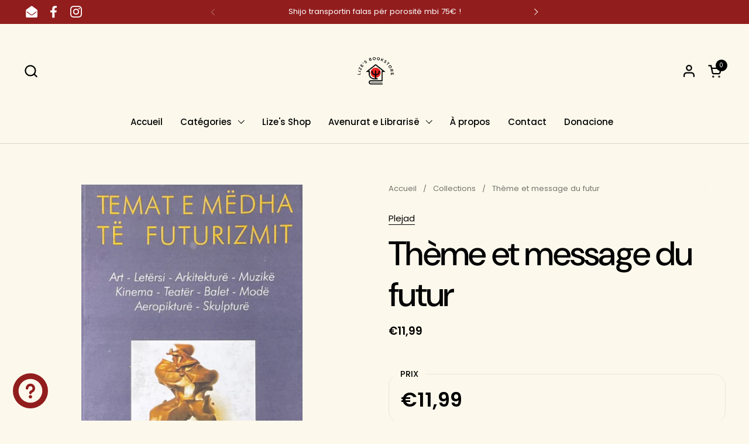

--- FILE ---
content_type: text/html; charset=utf-8
request_url: https://lizesbookstore.be/fr/products/temat-e-medha-te-futurizmit
body_size: 43845
content:
<!doctype html><html id="html" class="no-js" lang="fr" dir="ltr">
  <head>
  
    <meta charset="utf-8">
    <meta http-equiv="X-UA-Compatible" content="IE=edge,chrome=1">
    <meta name="viewport" content="width=device-width, initial-scale=1.0, height=device-height, minimum-scale=1.0"><link rel="shortcut icon" href="//lizesbookstore.be/cdn/shop/files/Design_sans_titre_2_1e1906d5-c32b-4eb3-adb7-19e11855e8fe.png?crop=center&height=48&v=1705863513&width=48" type="image/png" /><title>Thème et message du futur &ndash; Lize&#39;s Bookstore - Libraria shqiptare në diasporë 
</title><meta name="description" content="Art - Letërsi - Arkitekturë - Muzikë - Kinema - Teatër - Balet - Modë - Aeropikturë - Skulpturë">

<meta property="og:site_name" content="Lize&#39;s Bookstore - Libraria shqiptare në diasporë ">
<meta property="og:url" content="https://lizesbookstore.be/fr/products/temat-e-medha-te-futurizmit">
<meta property="og:title" content="Thème et message du futur">
<meta property="og:type" content="product">
<meta property="og:description" content="Art - Letërsi - Arkitekturë - Muzikë - Kinema - Teatër - Balet - Modë - Aeropikturë - Skulpturë"><meta property="og:image" content="http://lizesbookstore.be/cdn/shop/files/Tematemedhatefuturizmit.png?v=1683042352">
  <meta property="og:image:secure_url" content="https://lizesbookstore.be/cdn/shop/files/Tematemedhatefuturizmit.png?v=1683042352">
  <meta property="og:image:width" content="460">
  <meta property="og:image:height" content="700"><meta property="og:price:amount" content="11,99">
  <meta property="og:price:currency" content="EUR"><meta name="twitter:card" content="summary_large_image">
<meta name="twitter:title" content="Thème et message du futur">
<meta name="twitter:description" content="Art - Letërsi - Arkitekturë - Muzikë - Kinema - Teatër - Balet - Modë - Aeropikturë - Skulpturë"><script type="application/ld+json">
  [
    {
      "@context": "https://schema.org",
      "@type": "WebSite",
      "name": "Lize\u0026#39;s Bookstore - Libraria shqiptare në diasporë ",
      "url": "https:\/\/lizesbookstore.be"
    },
    {
      "@context": "https://schema.org",
      "@type": "Organization",
      "name": "Lize\u0026#39;s Bookstore - Libraria shqiptare në diasporë ",
      "url": "https:\/\/lizesbookstore.be"
    }
  ]
</script>

<script type="application/ld+json">
{
  "@context": "http://schema.org",
  "@type": "BreadcrumbList",
  "itemListElement": [
    {
      "@type": "ListItem",
      "position": 1,
      "name": "Accueil",
      "item": "https://lizesbookstore.be"
    },{
        "@type": "ListItem",
        "position": 2,
        "name": "Thème et message du futur",
        "item": "https://lizesbookstore.be/fr/products/temat-e-medha-te-futurizmit"
      }]
}
</script><script type="application/ld+json">
  {
    "@context": "http://schema.org",
    "@type": "Product",
    "name": "Thème et message du futur",
    "url": "https:\/\/lizesbookstore.be\/fr\/products\/temat-e-medha-te-futurizmit",
    "offers": [{
          "@type" : "Offer","availability" : "http://schema.org/InStock",
          "price" : 11.99,
          "priceCurrency" : "EUR",
          "url" : "https:\/\/lizesbookstore.be\/fr\/products\/temat-e-medha-te-futurizmit?variant=46662939771213"
        }
],
    "brand": {
      "@type": "Brand",
      "name": "Plejad"
    },
    "description": " Art - Letërsi - Arkitekturë - Muzikë - Kinema - Teatër - Balet - Modë - Aeropikturë - Skulpturë",
    "category": "",
    "image": {
      "@type": "ImageObject",
      "url": "https:\/\/lizesbookstore.be\/cdn\/shop\/files\/Tematemedhatefuturizmit.png?v=1683042352",
      "image": "https:\/\/lizesbookstore.be\/cdn\/shop\/files\/Tematemedhatefuturizmit.png?v=1683042352",
      "name": "Thème et message du futur",
      "width": "460",
      "height": "700"
    }
  }
  </script><link rel="canonical" href="https://lizesbookstore.be/fr/products/temat-e-medha-te-futurizmit">
  
    <link rel="preconnect" href="https://cdn.shopify.com"><link rel="preconnect" href="https://fonts.shopifycdn.com" crossorigin><link rel="preload" href="//lizesbookstore.be/cdn/fonts/dm_sans/dmsans_n5.8a0f1984c77eb7186ceb87c4da2173ff65eb012e.woff2" as="font" type="font/woff2" crossorigin><link rel="preload" href="//lizesbookstore.be/cdn/fonts/poppins/poppins_n4.0ba78fa5af9b0e1a374041b3ceaadf0a43b41362.woff2" as="font" type="font/woff2" crossorigin><link rel="preload" href="//lizesbookstore.be/cdn/fonts/dm_sans/dmsans_n5.8a0f1984c77eb7186ceb87c4da2173ff65eb012e.woff2" as="font" type="font/woff2" crossorigin><style type="text/css">
@font-face {
  font-family: "DM Sans";
  font-weight: 500;
  font-style: normal;
  font-display: swap;
  src: url("//lizesbookstore.be/cdn/fonts/dm_sans/dmsans_n5.8a0f1984c77eb7186ceb87c4da2173ff65eb012e.woff2") format("woff2"),
       url("//lizesbookstore.be/cdn/fonts/dm_sans/dmsans_n5.9ad2e755a89e15b3d6c53259daad5fc9609888e6.woff") format("woff");
}
@font-face {
  font-family: Poppins;
  font-weight: 400;
  font-style: normal;
  font-display: swap;
  src: url("//lizesbookstore.be/cdn/fonts/poppins/poppins_n4.0ba78fa5af9b0e1a374041b3ceaadf0a43b41362.woff2") format("woff2"),
       url("//lizesbookstore.be/cdn/fonts/poppins/poppins_n4.214741a72ff2596839fc9760ee7a770386cf16ca.woff") format("woff");
}
@font-face {
  font-family: Poppins;
  font-weight: 500;
  font-style: normal;
  font-display: swap;
  src: url("//lizesbookstore.be/cdn/fonts/poppins/poppins_n5.ad5b4b72b59a00358afc706450c864c3c8323842.woff2") format("woff2"),
       url("//lizesbookstore.be/cdn/fonts/poppins/poppins_n5.33757fdf985af2d24b32fcd84c9a09224d4b2c39.woff") format("woff");
}
@font-face {
  font-family: Poppins;
  font-weight: 600;
  font-style: normal;
  font-display: swap;
  src: url("//lizesbookstore.be/cdn/fonts/poppins/poppins_n6.aa29d4918bc243723d56b59572e18228ed0786f6.woff2") format("woff2"),
       url("//lizesbookstore.be/cdn/fonts/poppins/poppins_n6.5f815d845fe073750885d5b7e619ee00e8111208.woff") format("woff");
}
@font-face {
  font-family: "DM Sans";
  font-weight: 500;
  font-style: normal;
  font-display: swap;
  src: url("//lizesbookstore.be/cdn/fonts/dm_sans/dmsans_n5.8a0f1984c77eb7186ceb87c4da2173ff65eb012e.woff2") format("woff2"),
       url("//lizesbookstore.be/cdn/fonts/dm_sans/dmsans_n5.9ad2e755a89e15b3d6c53259daad5fc9609888e6.woff") format("woff");
}
@font-face {
  font-family: "DM Sans";
  font-weight: 600;
  font-style: normal;
  font-display: swap;
  src: url("//lizesbookstore.be/cdn/fonts/dm_sans/dmsans_n6.70a2453ea926d613c6a2f89af05180d14b3a7c96.woff2") format("woff2"),
       url("//lizesbookstore.be/cdn/fonts/dm_sans/dmsans_n6.355605667bef215872257574b57fc097044f7e20.woff") format("woff");
}



</style>
<style type="text/css">

  :root {

    /* Font variables */

    --font-stack-headings-primary: "DM Sans", sans-serif;
    --font-weight-headings-primary: 500;
    --font-style-headings-primary: normal;

    --font-stack-body-primary: Poppins, sans-serif;
    --font-weight-body-primary: 400;--font-weight-body-primary-bold: 600;--font-weight-body-primary-medium: 500;--font-style-body-primary: normal;

    --font-stack-body-secondary: "DM Sans", sans-serif;
    --font-weight-body-secondary: 500;--font-weight-body-secondary-bold: 600;--font-style-body-secondary: normal;

    --font-weight-menu: var(--font-weight-body-primary-medium);
    --font-weight-buttons: var(--font-weight-body-primary-medium);

    --base-headings-primary-size: 70;
    --base-headings-secondary-size: ;
    --base-headings-line: 1.1;
    --base-headings-spacing: -0.03em;

    --base-body-primary-size: 15;
    --base-body-secondary-size: 16;
    --base-body-line: 1.4;

    /* Color variables */

    --color-background-header: #fcf9ec;
    --color-text-header: #000000;
    --color-foreground-header: #fff;
    --color-borders-header: rgba(0, 0, 0, 0.15);

    --color-background-main: #fcf9ec;
    --color-secondary-background-main: rgba(0, 0, 0, 0.08);
    --color-third-background-main: rgba(0, 0, 0, 0.04);
    --color-fourth-background-main: rgba(0, 0, 0, 0.02);
    --color-opacity-background-main: rgba(252, 249, 236, 0);
    --color-text-main: #000000;
    --color-foreground-main: #fff;
    --color-secondary-text-main: rgba(0, 0, 0, 0.6);
    --color-borders-main: rgba(0, 0, 0, 0.1);
    --color-background-main-alternate: #fcf9ec;

    --color-background-product-card: rgba(0,0,0,0);
    --color-background-cart-card: rgba(0,0,0,0);

    --color-background-footer: #000000;
    --color-text-footer: #EEF1F2;
    --color-borders-footer: rgba(238, 241, 242, 0.15);

    --color-borders-forms-primary: rgba(0, 0, 0, 0.3);
    --color-borders-forms-secondary: rgba(0, 0, 0, 0.6);

    /* Borders */

    --border-width-cards: px;
    --border-radius-cards: 0px;
    --border-width-buttons: 1px;
    --border-radius-buttons: 30px;
    --border-width-forms: 1px;
    --border-radius-forms: 5px;
    --border-radius-widgets: 20px;
    --border-radius-product-card: 20px;

    /* Layout */
    
    --theme-max-width: 1470px;
    --grid-gap-original-base: 32px;
    --container-vertical-space-base: 150px;
    --image-fit-padding: 0%;

  }

  .facets--horiz .facets__summary, #main select, .sidebar select {
    background-image: url('data:image/svg+xml;utf8,<svg fill="none" height="7" viewBox="0 0 12 7" width="12" xmlns="http://www.w3.org/2000/svg"><g fill="%23000000"><path d="m1.2334.554688 5.65685 5.656852-.7071.70711-5.656858-5.65686z"/><path d="m11.8252 1.26221-5.65686 5.65685-.70711-.70711 5.65687-5.65685z"/></g></svg>');
  }

  .star-rating__stars {
    background-image: url('data:image/svg+xml;utf8,<svg width="20" height="14" viewBox="0 0 14 13" fill="rgba%280%2C+0%2C+0%2C+0.1%29" xmlns="http://www.w3.org/2000/svg"><path d="m7 0 1.572 4.837h5.085l-4.114 2.99 1.572 4.836L7 9.673l-4.114 2.99 1.571-4.837-4.114-2.99h5.085L7 0Z" stroke="rgba%280%2C+0%2C+0%2C+0.1%29" stroke-width="0"/></svg>');
  }
  .star-rating__stars-active {
    background-image: url('data:image/svg+xml;utf8,<svg width="20" height="13" viewBox="0 0 14 13" fill="none" xmlns="http://www.w3.org/2000/svg"><path d="m7 0 1.572 4.837h5.085l-4.114 2.99 1.572 4.836L7 9.673l-4.114 2.99 1.571-4.837-4.114-2.99h5.085L7 0Z" fill="%23000000" stroke-width="0"/></svg>');
  }

  

</style>

<style id="root-height">
  :root {
    --window-height: 100vh;
  }
</style><link href="//lizesbookstore.be/cdn/shop/t/9/assets/theme.css?v=66882195468420741091705499331" as="style" rel="preload"><link href="//lizesbookstore.be/cdn/shop/t/9/assets/section-header.css?v=161881130270077988511705499331" as="style" rel="preload"><link href="//lizesbookstore.be/cdn/shop/t/9/assets/component-product-item.css?v=11975702262294437291705499330" as="style" rel="preload"><link href="//lizesbookstore.be/cdn/shop/t/9/assets/component-product-variants.css?v=181504290109420163051705499330" as="style" rel="preload"><link href="//lizesbookstore.be/cdn/shop/t/9/assets/section-main-product.css?v=12022994528732163641705499331" as="style" rel="preload"><link href="//lizesbookstore.be/cdn/shop/t/9/assets/theme.css?v=66882195468420741091705499331" rel="stylesheet" type="text/css" media="all" />
  
    <script>window.performance && window.performance.mark && window.performance.mark('shopify.content_for_header.start');</script><meta name="facebook-domain-verification" content="s0m1716elmaaue5qpdgmmoebtxdvum">
<meta name="google-site-verification" content="zvwNGgzpBb3NIYc599j7LriaPMM89qE8KyvQqRp4flU">
<meta id="shopify-digital-wallet" name="shopify-digital-wallet" content="/60646162571/digital_wallets/dialog">
<meta name="shopify-checkout-api-token" content="1e162ab2ce8c6f22a5281302e61a4dad">
<meta id="in-context-paypal-metadata" data-shop-id="60646162571" data-venmo-supported="false" data-environment="production" data-locale="fr_FR" data-paypal-v4="true" data-currency="EUR">
<link rel="alternate" hreflang="x-default" href="https://lizesbookstore.be/products/temat-e-medha-te-futurizmit">
<link rel="alternate" hreflang="en" href="https://lizesbookstore.be/products/temat-e-medha-te-futurizmit">
<link rel="alternate" hreflang="fr" href="https://lizesbookstore.be/fr/products/temat-e-medha-te-futurizmit">
<link rel="alternate" type="application/json+oembed" href="https://lizesbookstore.be/fr/products/temat-e-medha-te-futurizmit.oembed">
<script async="async" src="/checkouts/internal/preloads.js?locale=fr-BE"></script>
<link rel="preconnect" href="https://shop.app" crossorigin="anonymous">
<script async="async" src="https://shop.app/checkouts/internal/preloads.js?locale=fr-BE&shop_id=60646162571" crossorigin="anonymous"></script>
<script id="apple-pay-shop-capabilities" type="application/json">{"shopId":60646162571,"countryCode":"BE","currencyCode":"EUR","merchantCapabilities":["supports3DS"],"merchantId":"gid:\/\/shopify\/Shop\/60646162571","merchantName":"Lize's Bookstore - Libraria shqiptare në diasporë ","requiredBillingContactFields":["postalAddress","email","phone"],"requiredShippingContactFields":["postalAddress","email","phone"],"shippingType":"shipping","supportedNetworks":["visa","maestro","masterCard","amex"],"total":{"type":"pending","label":"Lize's Bookstore - Libraria shqiptare në diasporë ","amount":"1.00"},"shopifyPaymentsEnabled":true,"supportsSubscriptions":true}</script>
<script id="shopify-features" type="application/json">{"accessToken":"1e162ab2ce8c6f22a5281302e61a4dad","betas":["rich-media-storefront-analytics"],"domain":"lizesbookstore.be","predictiveSearch":true,"shopId":60646162571,"locale":"fr"}</script>
<script>var Shopify = Shopify || {};
Shopify.shop = "lizes-bookstore.myshopify.com";
Shopify.locale = "fr";
Shopify.currency = {"active":"EUR","rate":"1.0"};
Shopify.country = "BE";
Shopify.theme = {"name":"Combine","id":157329850701,"schema_name":"Combine","schema_version":"2.3.1","theme_store_id":1826,"role":"main"};
Shopify.theme.handle = "null";
Shopify.theme.style = {"id":null,"handle":null};
Shopify.cdnHost = "lizesbookstore.be/cdn";
Shopify.routes = Shopify.routes || {};
Shopify.routes.root = "/fr/";</script>
<script type="module">!function(o){(o.Shopify=o.Shopify||{}).modules=!0}(window);</script>
<script>!function(o){function n(){var o=[];function n(){o.push(Array.prototype.slice.apply(arguments))}return n.q=o,n}var t=o.Shopify=o.Shopify||{};t.loadFeatures=n(),t.autoloadFeatures=n()}(window);</script>
<script>
  window.ShopifyPay = window.ShopifyPay || {};
  window.ShopifyPay.apiHost = "shop.app\/pay";
  window.ShopifyPay.redirectState = null;
</script>
<script id="shop-js-analytics" type="application/json">{"pageType":"product"}</script>
<script defer="defer" async type="module" src="//lizesbookstore.be/cdn/shopifycloud/shop-js/modules/v2/client.init-shop-cart-sync_C7zOiP7n.fr.esm.js"></script>
<script defer="defer" async type="module" src="//lizesbookstore.be/cdn/shopifycloud/shop-js/modules/v2/chunk.common_CSlijhlg.esm.js"></script>
<script type="module">
  await import("//lizesbookstore.be/cdn/shopifycloud/shop-js/modules/v2/client.init-shop-cart-sync_C7zOiP7n.fr.esm.js");
await import("//lizesbookstore.be/cdn/shopifycloud/shop-js/modules/v2/chunk.common_CSlijhlg.esm.js");

  window.Shopify.SignInWithShop?.initShopCartSync?.({"fedCMEnabled":true,"windoidEnabled":true});

</script>
<script>
  window.Shopify = window.Shopify || {};
  if (!window.Shopify.featureAssets) window.Shopify.featureAssets = {};
  window.Shopify.featureAssets['shop-js'] = {"shop-cart-sync":["modules/v2/client.shop-cart-sync_BnBFXf0_.fr.esm.js","modules/v2/chunk.common_CSlijhlg.esm.js"],"init-fed-cm":["modules/v2/client.init-fed-cm_CSbHcSLQ.fr.esm.js","modules/v2/chunk.common_CSlijhlg.esm.js"],"shop-button":["modules/v2/client.shop-button_DLUKcBRB.fr.esm.js","modules/v2/chunk.common_CSlijhlg.esm.js"],"shop-cash-offers":["modules/v2/client.shop-cash-offers_Cua9cdqh.fr.esm.js","modules/v2/chunk.common_CSlijhlg.esm.js","modules/v2/chunk.modal_C0-OIa6B.esm.js"],"init-windoid":["modules/v2/client.init-windoid_BO2kqg2i.fr.esm.js","modules/v2/chunk.common_CSlijhlg.esm.js"],"init-shop-email-lookup-coordinator":["modules/v2/client.init-shop-email-lookup-coordinator_DcBZTVqR.fr.esm.js","modules/v2/chunk.common_CSlijhlg.esm.js"],"shop-toast-manager":["modules/v2/client.shop-toast-manager_CqHEw2nM.fr.esm.js","modules/v2/chunk.common_CSlijhlg.esm.js"],"shop-login-button":["modules/v2/client.shop-login-button_BQtEoURe.fr.esm.js","modules/v2/chunk.common_CSlijhlg.esm.js","modules/v2/chunk.modal_C0-OIa6B.esm.js"],"avatar":["modules/v2/client.avatar_BTnouDA3.fr.esm.js"],"pay-button":["modules/v2/client.pay-button_DUwpSVMx.fr.esm.js","modules/v2/chunk.common_CSlijhlg.esm.js"],"init-shop-cart-sync":["modules/v2/client.init-shop-cart-sync_C7zOiP7n.fr.esm.js","modules/v2/chunk.common_CSlijhlg.esm.js"],"init-customer-accounts":["modules/v2/client.init-customer-accounts_B0gbzGDF.fr.esm.js","modules/v2/client.shop-login-button_BQtEoURe.fr.esm.js","modules/v2/chunk.common_CSlijhlg.esm.js","modules/v2/chunk.modal_C0-OIa6B.esm.js"],"init-shop-for-new-customer-accounts":["modules/v2/client.init-shop-for-new-customer-accounts_C1ax6gR3.fr.esm.js","modules/v2/client.shop-login-button_BQtEoURe.fr.esm.js","modules/v2/chunk.common_CSlijhlg.esm.js","modules/v2/chunk.modal_C0-OIa6B.esm.js"],"init-customer-accounts-sign-up":["modules/v2/client.init-customer-accounts-sign-up_Dx4tXqtI.fr.esm.js","modules/v2/client.shop-login-button_BQtEoURe.fr.esm.js","modules/v2/chunk.common_CSlijhlg.esm.js","modules/v2/chunk.modal_C0-OIa6B.esm.js"],"checkout-modal":["modules/v2/client.checkout-modal_BZLk86_8.fr.esm.js","modules/v2/chunk.common_CSlijhlg.esm.js","modules/v2/chunk.modal_C0-OIa6B.esm.js"],"shop-follow-button":["modules/v2/client.shop-follow-button_YGA9KtE6.fr.esm.js","modules/v2/chunk.common_CSlijhlg.esm.js","modules/v2/chunk.modal_C0-OIa6B.esm.js"],"lead-capture":["modules/v2/client.lead-capture_BKsxsIKj.fr.esm.js","modules/v2/chunk.common_CSlijhlg.esm.js","modules/v2/chunk.modal_C0-OIa6B.esm.js"],"shop-login":["modules/v2/client.shop-login_s6dWeBr2.fr.esm.js","modules/v2/chunk.common_CSlijhlg.esm.js","modules/v2/chunk.modal_C0-OIa6B.esm.js"],"payment-terms":["modules/v2/client.payment-terms_CTuGCy7C.fr.esm.js","modules/v2/chunk.common_CSlijhlg.esm.js","modules/v2/chunk.modal_C0-OIa6B.esm.js"]};
</script>
<script>(function() {
  var isLoaded = false;
  function asyncLoad() {
    if (isLoaded) return;
    isLoaded = true;
    var urls = ["https:\/\/ecommplugins-scripts.trustpilot.com\/v2.1\/js\/header.min.js?settings=eyJrZXkiOiJlYjRJSFg2T3V2Q0s4bTRSIn0=\u0026v=2.5\u0026shop=lizes-bookstore.myshopify.com","https:\/\/ecommplugins-trustboxsettings.trustpilot.com\/lizes-bookstore.myshopify.com.js?settings=1704727776232\u0026shop=lizes-bookstore.myshopify.com","https:\/\/cdn.shopify.com\/s\/files\/1\/0606\/4616\/2571\/t\/9\/assets\/subscribe-it.js?v=1706547383\u0026shop=lizes-bookstore.myshopify.com"];
    for (var i = 0; i < urls.length; i++) {
      var s = document.createElement('script');
      s.type = 'text/javascript';
      s.async = true;
      s.src = urls[i];
      var x = document.getElementsByTagName('script')[0];
      x.parentNode.insertBefore(s, x);
    }
  };
  if(window.attachEvent) {
    window.attachEvent('onload', asyncLoad);
  } else {
    window.addEventListener('load', asyncLoad, false);
  }
})();</script>
<script id="__st">var __st={"a":60646162571,"offset":3600,"reqid":"ee51bc59-a04e-47c4-b693-0bf5e823e98e-1768454171","pageurl":"lizesbookstore.be\/fr\/products\/temat-e-medha-te-futurizmit","u":"076faab7ec50","p":"product","rtyp":"product","rid":8532862828877};</script>
<script>window.ShopifyPaypalV4VisibilityTracking = true;</script>
<script id="captcha-bootstrap">!function(){'use strict';const t='contact',e='account',n='new_comment',o=[[t,t],['blogs',n],['comments',n],[t,'customer']],c=[[e,'customer_login'],[e,'guest_login'],[e,'recover_customer_password'],[e,'create_customer']],r=t=>t.map((([t,e])=>`form[action*='/${t}']:not([data-nocaptcha='true']) input[name='form_type'][value='${e}']`)).join(','),a=t=>()=>t?[...document.querySelectorAll(t)].map((t=>t.form)):[];function s(){const t=[...o],e=r(t);return a(e)}const i='password',u='form_key',d=['recaptcha-v3-token','g-recaptcha-response','h-captcha-response',i],f=()=>{try{return window.sessionStorage}catch{return}},m='__shopify_v',_=t=>t.elements[u];function p(t,e,n=!1){try{const o=window.sessionStorage,c=JSON.parse(o.getItem(e)),{data:r}=function(t){const{data:e,action:n}=t;return t[m]||n?{data:e,action:n}:{data:t,action:n}}(c);for(const[e,n]of Object.entries(r))t.elements[e]&&(t.elements[e].value=n);n&&o.removeItem(e)}catch(o){console.error('form repopulation failed',{error:o})}}const l='form_type',E='cptcha';function T(t){t.dataset[E]=!0}const w=window,h=w.document,L='Shopify',v='ce_forms',y='captcha';let A=!1;((t,e)=>{const n=(g='f06e6c50-85a8-45c8-87d0-21a2b65856fe',I='https://cdn.shopify.com/shopifycloud/storefront-forms-hcaptcha/ce_storefront_forms_captcha_hcaptcha.v1.5.2.iife.js',D={infoText:'Protégé par hCaptcha',privacyText:'Confidentialité',termsText:'Conditions'},(t,e,n)=>{const o=w[L][v],c=o.bindForm;if(c)return c(t,g,e,D).then(n);var r;o.q.push([[t,g,e,D],n]),r=I,A||(h.body.append(Object.assign(h.createElement('script'),{id:'captcha-provider',async:!0,src:r})),A=!0)});var g,I,D;w[L]=w[L]||{},w[L][v]=w[L][v]||{},w[L][v].q=[],w[L][y]=w[L][y]||{},w[L][y].protect=function(t,e){n(t,void 0,e),T(t)},Object.freeze(w[L][y]),function(t,e,n,w,h,L){const[v,y,A,g]=function(t,e,n){const i=e?o:[],u=t?c:[],d=[...i,...u],f=r(d),m=r(i),_=r(d.filter((([t,e])=>n.includes(e))));return[a(f),a(m),a(_),s()]}(w,h,L),I=t=>{const e=t.target;return e instanceof HTMLFormElement?e:e&&e.form},D=t=>v().includes(t);t.addEventListener('submit',(t=>{const e=I(t);if(!e)return;const n=D(e)&&!e.dataset.hcaptchaBound&&!e.dataset.recaptchaBound,o=_(e),c=g().includes(e)&&(!o||!o.value);(n||c)&&t.preventDefault(),c&&!n&&(function(t){try{if(!f())return;!function(t){const e=f();if(!e)return;const n=_(t);if(!n)return;const o=n.value;o&&e.removeItem(o)}(t);const e=Array.from(Array(32),(()=>Math.random().toString(36)[2])).join('');!function(t,e){_(t)||t.append(Object.assign(document.createElement('input'),{type:'hidden',name:u})),t.elements[u].value=e}(t,e),function(t,e){const n=f();if(!n)return;const o=[...t.querySelectorAll(`input[type='${i}']`)].map((({name:t})=>t)),c=[...d,...o],r={};for(const[a,s]of new FormData(t).entries())c.includes(a)||(r[a]=s);n.setItem(e,JSON.stringify({[m]:1,action:t.action,data:r}))}(t,e)}catch(e){console.error('failed to persist form',e)}}(e),e.submit())}));const S=(t,e)=>{t&&!t.dataset[E]&&(n(t,e.some((e=>e===t))),T(t))};for(const o of['focusin','change'])t.addEventListener(o,(t=>{const e=I(t);D(e)&&S(e,y())}));const B=e.get('form_key'),M=e.get(l),P=B&&M;t.addEventListener('DOMContentLoaded',(()=>{const t=y();if(P)for(const e of t)e.elements[l].value===M&&p(e,B);[...new Set([...A(),...v().filter((t=>'true'===t.dataset.shopifyCaptcha))])].forEach((e=>S(e,t)))}))}(h,new URLSearchParams(w.location.search),n,t,e,['guest_login'])})(!0,!0)}();</script>
<script integrity="sha256-4kQ18oKyAcykRKYeNunJcIwy7WH5gtpwJnB7kiuLZ1E=" data-source-attribution="shopify.loadfeatures" defer="defer" src="//lizesbookstore.be/cdn/shopifycloud/storefront/assets/storefront/load_feature-a0a9edcb.js" crossorigin="anonymous"></script>
<script crossorigin="anonymous" defer="defer" src="//lizesbookstore.be/cdn/shopifycloud/storefront/assets/shopify_pay/storefront-65b4c6d7.js?v=20250812"></script>
<script data-source-attribution="shopify.dynamic_checkout.dynamic.init">var Shopify=Shopify||{};Shopify.PaymentButton=Shopify.PaymentButton||{isStorefrontPortableWallets:!0,init:function(){window.Shopify.PaymentButton.init=function(){};var t=document.createElement("script");t.src="https://lizesbookstore.be/cdn/shopifycloud/portable-wallets/latest/portable-wallets.fr.js",t.type="module",document.head.appendChild(t)}};
</script>
<script data-source-attribution="shopify.dynamic_checkout.buyer_consent">
  function portableWalletsHideBuyerConsent(e){var t=document.getElementById("shopify-buyer-consent"),n=document.getElementById("shopify-subscription-policy-button");t&&n&&(t.classList.add("hidden"),t.setAttribute("aria-hidden","true"),n.removeEventListener("click",e))}function portableWalletsShowBuyerConsent(e){var t=document.getElementById("shopify-buyer-consent"),n=document.getElementById("shopify-subscription-policy-button");t&&n&&(t.classList.remove("hidden"),t.removeAttribute("aria-hidden"),n.addEventListener("click",e))}window.Shopify?.PaymentButton&&(window.Shopify.PaymentButton.hideBuyerConsent=portableWalletsHideBuyerConsent,window.Shopify.PaymentButton.showBuyerConsent=portableWalletsShowBuyerConsent);
</script>
<script>
  function portableWalletsCleanup(e){e&&e.src&&console.error("Failed to load portable wallets script "+e.src);var t=document.querySelectorAll("shopify-accelerated-checkout .shopify-payment-button__skeleton, shopify-accelerated-checkout-cart .wallet-cart-button__skeleton"),e=document.getElementById("shopify-buyer-consent");for(let e=0;e<t.length;e++)t[e].remove();e&&e.remove()}function portableWalletsNotLoadedAsModule(e){e instanceof ErrorEvent&&"string"==typeof e.message&&e.message.includes("import.meta")&&"string"==typeof e.filename&&e.filename.includes("portable-wallets")&&(window.removeEventListener("error",portableWalletsNotLoadedAsModule),window.Shopify.PaymentButton.failedToLoad=e,"loading"===document.readyState?document.addEventListener("DOMContentLoaded",window.Shopify.PaymentButton.init):window.Shopify.PaymentButton.init())}window.addEventListener("error",portableWalletsNotLoadedAsModule);
</script>

<script type="module" src="https://lizesbookstore.be/cdn/shopifycloud/portable-wallets/latest/portable-wallets.fr.js" onError="portableWalletsCleanup(this)" crossorigin="anonymous"></script>
<script nomodule>
  document.addEventListener("DOMContentLoaded", portableWalletsCleanup);
</script>

<script id='scb4127' type='text/javascript' async='' src='https://lizesbookstore.be/cdn/shopifycloud/privacy-banner/storefront-banner.js'></script><link id="shopify-accelerated-checkout-styles" rel="stylesheet" media="screen" href="https://lizesbookstore.be/cdn/shopifycloud/portable-wallets/latest/accelerated-checkout-backwards-compat.css" crossorigin="anonymous">
<style id="shopify-accelerated-checkout-cart">
        #shopify-buyer-consent {
  margin-top: 1em;
  display: inline-block;
  width: 100%;
}

#shopify-buyer-consent.hidden {
  display: none;
}

#shopify-subscription-policy-button {
  background: none;
  border: none;
  padding: 0;
  text-decoration: underline;
  font-size: inherit;
  cursor: pointer;
}

#shopify-subscription-policy-button::before {
  box-shadow: none;
}

      </style>

<script>window.performance && window.performance.mark && window.performance.mark('shopify.content_for_header.end');</script>
  
    <script>
  
      /* js helpers */
      const debounce = (fn, wait) => {
        let t;
        return (...args) => {
          clearTimeout(t);
          t = setTimeout(() => fn.apply(this, args), wait);
        };
      }
      window.KEYCODES = {
        TAB: 9,
        ESC: 27,
        DOWN: 40,
        RIGHT: 39,
        UP: 38,
        LEFT: 37,
        RETURN: 13
      };
  
      /* background image sizes */
      const rbi = [];
      const rbiSetSize = (img) => {
        if ( img.offsetWidth / img.dataset.ratio < img.offsetHeight ) {
          img.setAttribute('sizes', `${Math.ceil(img.offsetHeight * img.dataset.ratio)}px`);
        } else {
          img.setAttribute('sizes', `${Math.ceil(img.offsetWidth)}px`);
        }
      }
      window.addEventListener('resize', debounce(()=>{
        for ( let img of rbi ) {
          rbiSetSize(img);
        }
      }, 250));
  
      /* lazy looad images reveal effect */
      const imageReveal = new IntersectionObserver((entries, observer)=>{
        entries.forEach(entry=>{
          if ( entry.isIntersecting ) {
            setTimeout(()=>{
              entry.target.classList.remove('lazy-image--to-reveal');
            }, 500);
            entry.target.classList.add('lazy-image--revealed');
            observer.unobserve(entry.target);
          }
        });
      }, {rootMargin: '20px 0px 0px 0px'});

    </script><noscript>
      <link rel="stylesheet" href="//lizesbookstore.be/cdn/shop/t/9/assets/theme-noscript.css?v=179842145173141752951705499331">
    </noscript>
  <!-- TrustBox script -->

<script type="text/javascript" src="//widget.trustpilot.com/bootstrap/v5/tp.widget.bootstrap.min.js" async></script>

<!-- End TrustBox script -->
  <script src="https://cdn.shopify.com/extensions/7bc9bb47-adfa-4267-963e-cadee5096caf/inbox-1252/assets/inbox-chat-loader.js" type="text/javascript" defer="defer"></script>
<script src="https://cdn.shopify.com/extensions/b41074e5-57a8-4843-a6e6-1cf28f5b384a/appikon-back-in-stock-19/assets/subscribe_it_js.js" type="text/javascript" defer="defer"></script>
<link href="https://monorail-edge.shopifysvc.com" rel="dns-prefetch">
<script>(function(){if ("sendBeacon" in navigator && "performance" in window) {try {var session_token_from_headers = performance.getEntriesByType('navigation')[0].serverTiming.find(x => x.name == '_s').description;} catch {var session_token_from_headers = undefined;}var session_cookie_matches = document.cookie.match(/_shopify_s=([^;]*)/);var session_token_from_cookie = session_cookie_matches && session_cookie_matches.length === 2 ? session_cookie_matches[1] : "";var session_token = session_token_from_headers || session_token_from_cookie || "";function handle_abandonment_event(e) {var entries = performance.getEntries().filter(function(entry) {return /monorail-edge.shopifysvc.com/.test(entry.name);});if (!window.abandonment_tracked && entries.length === 0) {window.abandonment_tracked = true;var currentMs = Date.now();var navigation_start = performance.timing.navigationStart;var payload = {shop_id: 60646162571,url: window.location.href,navigation_start,duration: currentMs - navigation_start,session_token,page_type: "product"};window.navigator.sendBeacon("https://monorail-edge.shopifysvc.com/v1/produce", JSON.stringify({schema_id: "online_store_buyer_site_abandonment/1.1",payload: payload,metadata: {event_created_at_ms: currentMs,event_sent_at_ms: currentMs}}));}}window.addEventListener('pagehide', handle_abandonment_event);}}());</script>
<script id="web-pixels-manager-setup">(function e(e,d,r,n,o){if(void 0===o&&(o={}),!Boolean(null===(a=null===(i=window.Shopify)||void 0===i?void 0:i.analytics)||void 0===a?void 0:a.replayQueue)){var i,a;window.Shopify=window.Shopify||{};var t=window.Shopify;t.analytics=t.analytics||{};var s=t.analytics;s.replayQueue=[],s.publish=function(e,d,r){return s.replayQueue.push([e,d,r]),!0};try{self.performance.mark("wpm:start")}catch(e){}var l=function(){var e={modern:/Edge?\/(1{2}[4-9]|1[2-9]\d|[2-9]\d{2}|\d{4,})\.\d+(\.\d+|)|Firefox\/(1{2}[4-9]|1[2-9]\d|[2-9]\d{2}|\d{4,})\.\d+(\.\d+|)|Chrom(ium|e)\/(9{2}|\d{3,})\.\d+(\.\d+|)|(Maci|X1{2}).+ Version\/(15\.\d+|(1[6-9]|[2-9]\d|\d{3,})\.\d+)([,.]\d+|)( \(\w+\)|)( Mobile\/\w+|) Safari\/|Chrome.+OPR\/(9{2}|\d{3,})\.\d+\.\d+|(CPU[ +]OS|iPhone[ +]OS|CPU[ +]iPhone|CPU IPhone OS|CPU iPad OS)[ +]+(15[._]\d+|(1[6-9]|[2-9]\d|\d{3,})[._]\d+)([._]\d+|)|Android:?[ /-](13[3-9]|1[4-9]\d|[2-9]\d{2}|\d{4,})(\.\d+|)(\.\d+|)|Android.+Firefox\/(13[5-9]|1[4-9]\d|[2-9]\d{2}|\d{4,})\.\d+(\.\d+|)|Android.+Chrom(ium|e)\/(13[3-9]|1[4-9]\d|[2-9]\d{2}|\d{4,})\.\d+(\.\d+|)|SamsungBrowser\/([2-9]\d|\d{3,})\.\d+/,legacy:/Edge?\/(1[6-9]|[2-9]\d|\d{3,})\.\d+(\.\d+|)|Firefox\/(5[4-9]|[6-9]\d|\d{3,})\.\d+(\.\d+|)|Chrom(ium|e)\/(5[1-9]|[6-9]\d|\d{3,})\.\d+(\.\d+|)([\d.]+$|.*Safari\/(?![\d.]+ Edge\/[\d.]+$))|(Maci|X1{2}).+ Version\/(10\.\d+|(1[1-9]|[2-9]\d|\d{3,})\.\d+)([,.]\d+|)( \(\w+\)|)( Mobile\/\w+|) Safari\/|Chrome.+OPR\/(3[89]|[4-9]\d|\d{3,})\.\d+\.\d+|(CPU[ +]OS|iPhone[ +]OS|CPU[ +]iPhone|CPU IPhone OS|CPU iPad OS)[ +]+(10[._]\d+|(1[1-9]|[2-9]\d|\d{3,})[._]\d+)([._]\d+|)|Android:?[ /-](13[3-9]|1[4-9]\d|[2-9]\d{2}|\d{4,})(\.\d+|)(\.\d+|)|Mobile Safari.+OPR\/([89]\d|\d{3,})\.\d+\.\d+|Android.+Firefox\/(13[5-9]|1[4-9]\d|[2-9]\d{2}|\d{4,})\.\d+(\.\d+|)|Android.+Chrom(ium|e)\/(13[3-9]|1[4-9]\d|[2-9]\d{2}|\d{4,})\.\d+(\.\d+|)|Android.+(UC? ?Browser|UCWEB|U3)[ /]?(15\.([5-9]|\d{2,})|(1[6-9]|[2-9]\d|\d{3,})\.\d+)\.\d+|SamsungBrowser\/(5\.\d+|([6-9]|\d{2,})\.\d+)|Android.+MQ{2}Browser\/(14(\.(9|\d{2,})|)|(1[5-9]|[2-9]\d|\d{3,})(\.\d+|))(\.\d+|)|K[Aa][Ii]OS\/(3\.\d+|([4-9]|\d{2,})\.\d+)(\.\d+|)/},d=e.modern,r=e.legacy,n=navigator.userAgent;return n.match(d)?"modern":n.match(r)?"legacy":"unknown"}(),u="modern"===l?"modern":"legacy",c=(null!=n?n:{modern:"",legacy:""})[u],f=function(e){return[e.baseUrl,"/wpm","/b",e.hashVersion,"modern"===e.buildTarget?"m":"l",".js"].join("")}({baseUrl:d,hashVersion:r,buildTarget:u}),m=function(e){var d=e.version,r=e.bundleTarget,n=e.surface,o=e.pageUrl,i=e.monorailEndpoint;return{emit:function(e){var a=e.status,t=e.errorMsg,s=(new Date).getTime(),l=JSON.stringify({metadata:{event_sent_at_ms:s},events:[{schema_id:"web_pixels_manager_load/3.1",payload:{version:d,bundle_target:r,page_url:o,status:a,surface:n,error_msg:t},metadata:{event_created_at_ms:s}}]});if(!i)return console&&console.warn&&console.warn("[Web Pixels Manager] No Monorail endpoint provided, skipping logging."),!1;try{return self.navigator.sendBeacon.bind(self.navigator)(i,l)}catch(e){}var u=new XMLHttpRequest;try{return u.open("POST",i,!0),u.setRequestHeader("Content-Type","text/plain"),u.send(l),!0}catch(e){return console&&console.warn&&console.warn("[Web Pixels Manager] Got an unhandled error while logging to Monorail."),!1}}}}({version:r,bundleTarget:l,surface:e.surface,pageUrl:self.location.href,monorailEndpoint:e.monorailEndpoint});try{o.browserTarget=l,function(e){var d=e.src,r=e.async,n=void 0===r||r,o=e.onload,i=e.onerror,a=e.sri,t=e.scriptDataAttributes,s=void 0===t?{}:t,l=document.createElement("script"),u=document.querySelector("head"),c=document.querySelector("body");if(l.async=n,l.src=d,a&&(l.integrity=a,l.crossOrigin="anonymous"),s)for(var f in s)if(Object.prototype.hasOwnProperty.call(s,f))try{l.dataset[f]=s[f]}catch(e){}if(o&&l.addEventListener("load",o),i&&l.addEventListener("error",i),u)u.appendChild(l);else{if(!c)throw new Error("Did not find a head or body element to append the script");c.appendChild(l)}}({src:f,async:!0,onload:function(){if(!function(){var e,d;return Boolean(null===(d=null===(e=window.Shopify)||void 0===e?void 0:e.analytics)||void 0===d?void 0:d.initialized)}()){var d=window.webPixelsManager.init(e)||void 0;if(d){var r=window.Shopify.analytics;r.replayQueue.forEach((function(e){var r=e[0],n=e[1],o=e[2];d.publishCustomEvent(r,n,o)})),r.replayQueue=[],r.publish=d.publishCustomEvent,r.visitor=d.visitor,r.initialized=!0}}},onerror:function(){return m.emit({status:"failed",errorMsg:"".concat(f," has failed to load")})},sri:function(e){var d=/^sha384-[A-Za-z0-9+/=]+$/;return"string"==typeof e&&d.test(e)}(c)?c:"",scriptDataAttributes:o}),m.emit({status:"loading"})}catch(e){m.emit({status:"failed",errorMsg:(null==e?void 0:e.message)||"Unknown error"})}}})({shopId: 60646162571,storefrontBaseUrl: "https://lizesbookstore.be",extensionsBaseUrl: "https://extensions.shopifycdn.com/cdn/shopifycloud/web-pixels-manager",monorailEndpoint: "https://monorail-edge.shopifysvc.com/unstable/produce_batch",surface: "storefront-renderer",enabledBetaFlags: ["2dca8a86"],webPixelsConfigList: [{"id":"1799094605","configuration":"{\"swymApiEndpoint\":\"https:\/\/swymstore-v3free-01.swymrelay.com\",\"swymTier\":\"v3free-01\"}","eventPayloadVersion":"v1","runtimeContext":"STRICT","scriptVersion":"5b6f6917e306bc7f24523662663331c0","type":"APP","apiClientId":1350849,"privacyPurposes":["ANALYTICS","MARKETING","PREFERENCES"],"dataSharingAdjustments":{"protectedCustomerApprovalScopes":["read_customer_email","read_customer_name","read_customer_personal_data","read_customer_phone"]}},{"id":"1015349581","configuration":"{\"config\":\"{\\\"pixel_id\\\":\\\"G-TV52X7QS1Q\\\",\\\"target_country\\\":\\\"BE\\\",\\\"gtag_events\\\":[{\\\"type\\\":\\\"begin_checkout\\\",\\\"action_label\\\":\\\"G-TV52X7QS1Q\\\"},{\\\"type\\\":\\\"search\\\",\\\"action_label\\\":\\\"G-TV52X7QS1Q\\\"},{\\\"type\\\":\\\"view_item\\\",\\\"action_label\\\":[\\\"G-TV52X7QS1Q\\\",\\\"MC-5Z10SPSQGF\\\"]},{\\\"type\\\":\\\"purchase\\\",\\\"action_label\\\":[\\\"G-TV52X7QS1Q\\\",\\\"MC-5Z10SPSQGF\\\"]},{\\\"type\\\":\\\"page_view\\\",\\\"action_label\\\":[\\\"G-TV52X7QS1Q\\\",\\\"MC-5Z10SPSQGF\\\"]},{\\\"type\\\":\\\"add_payment_info\\\",\\\"action_label\\\":\\\"G-TV52X7QS1Q\\\"},{\\\"type\\\":\\\"add_to_cart\\\",\\\"action_label\\\":\\\"G-TV52X7QS1Q\\\"}],\\\"enable_monitoring_mode\\\":false}\"}","eventPayloadVersion":"v1","runtimeContext":"OPEN","scriptVersion":"b2a88bafab3e21179ed38636efcd8a93","type":"APP","apiClientId":1780363,"privacyPurposes":[],"dataSharingAdjustments":{"protectedCustomerApprovalScopes":["read_customer_address","read_customer_email","read_customer_name","read_customer_personal_data","read_customer_phone"]}},{"id":"279576909","configuration":"{\"pixel_id\":\"487146583219176\",\"pixel_type\":\"facebook_pixel\",\"metaapp_system_user_token\":\"-\"}","eventPayloadVersion":"v1","runtimeContext":"OPEN","scriptVersion":"ca16bc87fe92b6042fbaa3acc2fbdaa6","type":"APP","apiClientId":2329312,"privacyPurposes":["ANALYTICS","MARKETING","SALE_OF_DATA"],"dataSharingAdjustments":{"protectedCustomerApprovalScopes":["read_customer_address","read_customer_email","read_customer_name","read_customer_personal_data","read_customer_phone"]}},{"id":"shopify-app-pixel","configuration":"{}","eventPayloadVersion":"v1","runtimeContext":"STRICT","scriptVersion":"0450","apiClientId":"shopify-pixel","type":"APP","privacyPurposes":["ANALYTICS","MARKETING"]},{"id":"shopify-custom-pixel","eventPayloadVersion":"v1","runtimeContext":"LAX","scriptVersion":"0450","apiClientId":"shopify-pixel","type":"CUSTOM","privacyPurposes":["ANALYTICS","MARKETING"]}],isMerchantRequest: false,initData: {"shop":{"name":"Lize's Bookstore - Libraria shqiptare në diasporë ","paymentSettings":{"currencyCode":"EUR"},"myshopifyDomain":"lizes-bookstore.myshopify.com","countryCode":"BE","storefrontUrl":"https:\/\/lizesbookstore.be\/fr"},"customer":null,"cart":null,"checkout":null,"productVariants":[{"price":{"amount":11.99,"currencyCode":"EUR"},"product":{"title":"Thème et message du futur","vendor":"Plejad","id":"8532862828877","untranslatedTitle":"Thème et message du futur","url":"\/fr\/products\/temat-e-medha-te-futurizmit","type":""},"id":"46662939771213","image":{"src":"\/\/lizesbookstore.be\/cdn\/shop\/files\/Tematemedhatefuturizmit.png?v=1683042352"},"sku":null,"title":"Default Title","untranslatedTitle":"Default Title"}],"purchasingCompany":null},},"https://lizesbookstore.be/cdn","7cecd0b6w90c54c6cpe92089d5m57a67346",{"modern":"","legacy":""},{"shopId":"60646162571","storefrontBaseUrl":"https:\/\/lizesbookstore.be","extensionBaseUrl":"https:\/\/extensions.shopifycdn.com\/cdn\/shopifycloud\/web-pixels-manager","surface":"storefront-renderer","enabledBetaFlags":"[\"2dca8a86\"]","isMerchantRequest":"false","hashVersion":"7cecd0b6w90c54c6cpe92089d5m57a67346","publish":"custom","events":"[[\"page_viewed\",{}],[\"product_viewed\",{\"productVariant\":{\"price\":{\"amount\":11.99,\"currencyCode\":\"EUR\"},\"product\":{\"title\":\"Thème et message du futur\",\"vendor\":\"Plejad\",\"id\":\"8532862828877\",\"untranslatedTitle\":\"Thème et message du futur\",\"url\":\"\/fr\/products\/temat-e-medha-te-futurizmit\",\"type\":\"\"},\"id\":\"46662939771213\",\"image\":{\"src\":\"\/\/lizesbookstore.be\/cdn\/shop\/files\/Tematemedhatefuturizmit.png?v=1683042352\"},\"sku\":null,\"title\":\"Default Title\",\"untranslatedTitle\":\"Default Title\"}}]]"});</script><script>
  window.ShopifyAnalytics = window.ShopifyAnalytics || {};
  window.ShopifyAnalytics.meta = window.ShopifyAnalytics.meta || {};
  window.ShopifyAnalytics.meta.currency = 'EUR';
  var meta = {"product":{"id":8532862828877,"gid":"gid:\/\/shopify\/Product\/8532862828877","vendor":"Plejad","type":"","handle":"temat-e-medha-te-futurizmit","variants":[{"id":46662939771213,"price":1199,"name":"Thème et message du futur","public_title":null,"sku":null}],"remote":false},"page":{"pageType":"product","resourceType":"product","resourceId":8532862828877,"requestId":"ee51bc59-a04e-47c4-b693-0bf5e823e98e-1768454171"}};
  for (var attr in meta) {
    window.ShopifyAnalytics.meta[attr] = meta[attr];
  }
</script>
<script class="analytics">
  (function () {
    var customDocumentWrite = function(content) {
      var jquery = null;

      if (window.jQuery) {
        jquery = window.jQuery;
      } else if (window.Checkout && window.Checkout.$) {
        jquery = window.Checkout.$;
      }

      if (jquery) {
        jquery('body').append(content);
      }
    };

    var hasLoggedConversion = function(token) {
      if (token) {
        return document.cookie.indexOf('loggedConversion=' + token) !== -1;
      }
      return false;
    }

    var setCookieIfConversion = function(token) {
      if (token) {
        var twoMonthsFromNow = new Date(Date.now());
        twoMonthsFromNow.setMonth(twoMonthsFromNow.getMonth() + 2);

        document.cookie = 'loggedConversion=' + token + '; expires=' + twoMonthsFromNow;
      }
    }

    var trekkie = window.ShopifyAnalytics.lib = window.trekkie = window.trekkie || [];
    if (trekkie.integrations) {
      return;
    }
    trekkie.methods = [
      'identify',
      'page',
      'ready',
      'track',
      'trackForm',
      'trackLink'
    ];
    trekkie.factory = function(method) {
      return function() {
        var args = Array.prototype.slice.call(arguments);
        args.unshift(method);
        trekkie.push(args);
        return trekkie;
      };
    };
    for (var i = 0; i < trekkie.methods.length; i++) {
      var key = trekkie.methods[i];
      trekkie[key] = trekkie.factory(key);
    }
    trekkie.load = function(config) {
      trekkie.config = config || {};
      trekkie.config.initialDocumentCookie = document.cookie;
      var first = document.getElementsByTagName('script')[0];
      var script = document.createElement('script');
      script.type = 'text/javascript';
      script.onerror = function(e) {
        var scriptFallback = document.createElement('script');
        scriptFallback.type = 'text/javascript';
        scriptFallback.onerror = function(error) {
                var Monorail = {
      produce: function produce(monorailDomain, schemaId, payload) {
        var currentMs = new Date().getTime();
        var event = {
          schema_id: schemaId,
          payload: payload,
          metadata: {
            event_created_at_ms: currentMs,
            event_sent_at_ms: currentMs
          }
        };
        return Monorail.sendRequest("https://" + monorailDomain + "/v1/produce", JSON.stringify(event));
      },
      sendRequest: function sendRequest(endpointUrl, payload) {
        // Try the sendBeacon API
        if (window && window.navigator && typeof window.navigator.sendBeacon === 'function' && typeof window.Blob === 'function' && !Monorail.isIos12()) {
          var blobData = new window.Blob([payload], {
            type: 'text/plain'
          });

          if (window.navigator.sendBeacon(endpointUrl, blobData)) {
            return true;
          } // sendBeacon was not successful

        } // XHR beacon

        var xhr = new XMLHttpRequest();

        try {
          xhr.open('POST', endpointUrl);
          xhr.setRequestHeader('Content-Type', 'text/plain');
          xhr.send(payload);
        } catch (e) {
          console.log(e);
        }

        return false;
      },
      isIos12: function isIos12() {
        return window.navigator.userAgent.lastIndexOf('iPhone; CPU iPhone OS 12_') !== -1 || window.navigator.userAgent.lastIndexOf('iPad; CPU OS 12_') !== -1;
      }
    };
    Monorail.produce('monorail-edge.shopifysvc.com',
      'trekkie_storefront_load_errors/1.1',
      {shop_id: 60646162571,
      theme_id: 157329850701,
      app_name: "storefront",
      context_url: window.location.href,
      source_url: "//lizesbookstore.be/cdn/s/trekkie.storefront.55c6279c31a6628627b2ba1c5ff367020da294e2.min.js"});

        };
        scriptFallback.async = true;
        scriptFallback.src = '//lizesbookstore.be/cdn/s/trekkie.storefront.55c6279c31a6628627b2ba1c5ff367020da294e2.min.js';
        first.parentNode.insertBefore(scriptFallback, first);
      };
      script.async = true;
      script.src = '//lizesbookstore.be/cdn/s/trekkie.storefront.55c6279c31a6628627b2ba1c5ff367020da294e2.min.js';
      first.parentNode.insertBefore(script, first);
    };
    trekkie.load(
      {"Trekkie":{"appName":"storefront","development":false,"defaultAttributes":{"shopId":60646162571,"isMerchantRequest":null,"themeId":157329850701,"themeCityHash":"10675530859438170161","contentLanguage":"fr","currency":"EUR","eventMetadataId":"357cc6be-022d-4b12-a1c6-3ea41fc192e1"},"isServerSideCookieWritingEnabled":true,"monorailRegion":"shop_domain","enabledBetaFlags":["65f19447"]},"Session Attribution":{},"S2S":{"facebookCapiEnabled":true,"source":"trekkie-storefront-renderer","apiClientId":580111}}
    );

    var loaded = false;
    trekkie.ready(function() {
      if (loaded) return;
      loaded = true;

      window.ShopifyAnalytics.lib = window.trekkie;

      var originalDocumentWrite = document.write;
      document.write = customDocumentWrite;
      try { window.ShopifyAnalytics.merchantGoogleAnalytics.call(this); } catch(error) {};
      document.write = originalDocumentWrite;

      window.ShopifyAnalytics.lib.page(null,{"pageType":"product","resourceType":"product","resourceId":8532862828877,"requestId":"ee51bc59-a04e-47c4-b693-0bf5e823e98e-1768454171","shopifyEmitted":true});

      var match = window.location.pathname.match(/checkouts\/(.+)\/(thank_you|post_purchase)/)
      var token = match? match[1]: undefined;
      if (!hasLoggedConversion(token)) {
        setCookieIfConversion(token);
        window.ShopifyAnalytics.lib.track("Viewed Product",{"currency":"EUR","variantId":46662939771213,"productId":8532862828877,"productGid":"gid:\/\/shopify\/Product\/8532862828877","name":"Thème et message du futur","price":"11.99","sku":null,"brand":"Plejad","variant":null,"category":"","nonInteraction":true,"remote":false},undefined,undefined,{"shopifyEmitted":true});
      window.ShopifyAnalytics.lib.track("monorail:\/\/trekkie_storefront_viewed_product\/1.1",{"currency":"EUR","variantId":46662939771213,"productId":8532862828877,"productGid":"gid:\/\/shopify\/Product\/8532862828877","name":"Thème et message du futur","price":"11.99","sku":null,"brand":"Plejad","variant":null,"category":"","nonInteraction":true,"remote":false,"referer":"https:\/\/lizesbookstore.be\/fr\/products\/temat-e-medha-te-futurizmit"});
      }
    });


        var eventsListenerScript = document.createElement('script');
        eventsListenerScript.async = true;
        eventsListenerScript.src = "//lizesbookstore.be/cdn/shopifycloud/storefront/assets/shop_events_listener-3da45d37.js";
        document.getElementsByTagName('head')[0].appendChild(eventsListenerScript);

})();</script>
<script
  defer
  src="https://lizesbookstore.be/cdn/shopifycloud/perf-kit/shopify-perf-kit-3.0.3.min.js"
  data-application="storefront-renderer"
  data-shop-id="60646162571"
  data-render-region="gcp-us-east1"
  data-page-type="product"
  data-theme-instance-id="157329850701"
  data-theme-name="Combine"
  data-theme-version="2.3.1"
  data-monorail-region="shop_domain"
  data-resource-timing-sampling-rate="10"
  data-shs="true"
  data-shs-beacon="true"
  data-shs-export-with-fetch="true"
  data-shs-logs-sample-rate="1"
  data-shs-beacon-endpoint="https://lizesbookstore.be/api/collect"
></script>
</head>
  
  <body id="theme-et-message-du-futur" class=" template-product template-product no-touchevents">
    
    <script type="text/javascript">
      if ( 'ontouchstart' in window || window.DocumentTouch && document instanceof DocumentTouch ) { document.querySelector('body').classList.remove('no-touchevents'); document.querySelector('body').classList.add('touchevents'); } 
    </script>
  
    <a href="#main" class="visually-hidden skip-to-content" tabindex="0" data-js-inert>Passer au contenu</a>
    <div id="screen-reader-info" aria-live="polite" class="visually-hidden"></div><!-- BEGIN sections: header-group -->
<div id="shopify-section-sections--20574334714189__announcement" class="shopify-section shopify-section-group-header-group mount-announcement-bar"><link href="//lizesbookstore.be/cdn/shop/t/9/assets/section-announcement-bar.css?v=165885266844731204801705499331" rel="stylesheet" type="text/css" media="all" />
<script src="//lizesbookstore.be/cdn/shop/t/9/assets/section-announcement-bar.js?v=123650352326433034491705499331" defer></script><announcement-bar id="announcement-sections--20574334714189__announcement" style="display:block" data-js-inert>
    <div class="container--large">
      <div class="announcement-bar">

        <div class="announcement-bar__social-icons lap-hide"><div class="social-icons"><a href="mailto:lize@lizesbookstore.be" target="_blank">
      <span class="visually-hidden">Email</span>
      <span class="icon" aria-hidden="true"><svg fill="none" height="120" viewBox="0 0 120 120" width="120" xmlns="http://www.w3.org/2000/svg"><path d="m109.688 100.459c0 5.095-4.134 9.229-9.229 9.229h-79.9805c-5.0949 0-9.2285-4.134-9.2285-9.229v-50.6218c0-2.8262 1.3074-5.5178 3.5376-7.2674 4.7873-3.7491 8.7479-6.806 31.5692-23.3595 3.23-2.3456 9.6515-8.0172 14.112-7.9595 4.4604-.0769 10.8819 5.6139 14.1119 7.9595 22.8213 16.5535 26.7823 19.6104 31.5693 23.3595 2.23 1.7496 3.538 4.422 3.538 7.2674zm-8.632-41.7981c-.5-.7114-1.4804-.8844-2.1726-.3653-4.3835 3.2492-14.6704 11.8249-24.3027 18.8232-3.23 2.3648-9.6515 8.0364-14.1119 7.9595-4.4605.0577-10.882-5.5947-14.112-7.9595-9.6323-6.9983-19.9-15.574-24.3027-18.8232-.6922-.5191-1.6919-.3461-2.1726.3653l-1.7495 2.5378c-.4615.6921-.3077 1.615.346 2.1149 4.4028 3.2491 14.6705 11.8249 24.2451 18.7847 3.9029 2.8454 10.8627 9.19 17.7457 9.1515 6.8637.0385 13.8427-6.3061 17.7456-9.1515 9.5938-6.9598 19.8423-15.5356 24.2446-18.7847.673-.4999.827-1.4228.347-2.1149z" fill="#000"/></svg></span>
    </a><a href="https://www.facebook.com/lizesbookstore" target="_blank">
      <span class="visually-hidden">Facebook</span>
      <span class="icon" aria-hidden="true"><svg fill="none" height="120" viewBox="0 0 120 120" width="120" xmlns="http://www.w3.org/2000/svg"><path d="m81.3942 66.8069 2.8527-18.2698h-17.8237v-11.8507c0-5.0051 2.4876-9.8755 10.4751-9.8755h8.1017v-15.5765s-7.3485-1.2344-14.4004-1.2344c-14.6743 0-24.2822 8.7533-24.2822 24.5991v13.938h-16.3174v18.2698h16.3174v44.1931h20.083v-44.1931z" fill="#000"/></svg></span>
    </a><a href="https://www.instagram.com/lizesbookstore/?igshid=YmMyMTA2M2Y=" target="_blank">
      <span class="visually-hidden">Instagram</span>
      <span class="icon" aria-hidden="true"><svg fill="none" height="120" viewBox="0 0 120 120" width="120" xmlns="http://www.w3.org/2000/svg"><path d="m60 10c-13.606 0-15.2957.0667-20.6092.289-5.3357.2668-8.9595 1.0894-12.1387 2.3344-3.2903 1.2895-6.0916 3.0013-8.8484 5.7803-2.779 2.7568-4.5131 5.5581-5.7803 8.8484-1.245 3.1792-2.0676 6.803-2.3344 12.1387-.2445 5.3357-.289 7.0254-.289 20.6092s.0667 15.2957.289 20.6092c.2668 5.3357 1.0894 8.9595 2.3344 12.1387 1.2895 3.2903 3.0013 6.0916 5.7803 8.8481 2.7568 2.779 5.5581 4.513 8.8484 5.781 3.1792 1.222 6.8253 2.067 12.1387 2.334 5.3357.245 7.0254.289 20.6092.289s15.2957-.067 20.6092-.289c5.3357-.267 8.9595-1.112 12.1387-2.334 3.2903-1.29 6.0916-3.002 8.8481-5.781 2.779-2.7565 4.513-5.5578 5.781-8.8481 1.222-3.1792 2.067-6.8253 2.334-12.1387.245-5.3357.289-7.0254.289-20.6092s-.067-15.2957-.289-20.6092c-.267-5.3357-1.112-8.9817-2.334-12.1387-1.29-3.2903-3.002-6.0916-5.781-8.8484-2.7565-2.779-5.5578-4.5131-8.8481-5.7803-3.1792-1.245-6.8253-2.0676-12.1387-2.3344-5.3135-.2445-7.0032-.289-20.6092-.289zm0 9.004c13.3615 0 14.94.0667 20.2312.289 4.8688.2223 7.5145 1.0449 9.2708 1.7341 2.3566.9115 3.9795 1.9787 5.7581 3.735 1.7341 1.7341 2.8235 3.4015 3.735 5.7581.6892 1.7564 1.5119 4.402 1.7339 9.2708.223 5.269.289 6.8697.289 20.2312s-.066 14.94-.311 20.2312c-.267 4.8689-1.0672 7.5145-1.7564 9.2708-.9559 2.3566-2.0008 3.9796-3.7572 5.7581-1.7563 1.7342-3.446 2.8235-5.7581 3.735-1.7341.6892-4.4242 1.5117-9.3152 1.7337-5.3135.223-6.8698.289-20.2535.289s-14.94-.066-20.2534-.311c-4.8689-.267-7.559-1.0669-9.3153-1.7561-2.3788-.956-4.0018-2.0009-5.7581-3.7573-1.7563-1.7563-2.8902-3.4459-3.735-5.7581-.7114-1.7341-1.5118-4.4242-1.7563-9.3152-.1779-5.2468-.2668-6.8697-.2668-20.1868 0-13.317.0889-14.9399.2668-20.2534.2668-4.8911 1.0671-7.5589 1.7563-9.3153.8671-2.3788 1.9787-4.0017 3.735-5.7581 1.7341-1.7341 3.3793-2.8679 5.7581-3.7572 1.7563-.6892 4.3797-1.4896 9.2708-1.7341 5.3135-.2001 6.8697-.2668 20.2312-.2668zm0 15.3402c-14.2063 0-25.6781 11.494-25.6781 25.678 0 14.2063 11.494 25.6781 25.6781 25.6781 14.2063 0 25.6781-11.494 25.6781-25.6781 0-14.184-11.494-25.678-25.6781-25.678zm0 42.3521c-9.2263 0-16.6741-7.4477-16.6741-16.6741 0-9.2263 7.4478-16.674 16.6741-16.674s16.6741 7.4477 16.6741 16.674c0 9.2264-7.4478 16.6741-16.6741 16.6741zm32.7257-43.3748c0 3.3348-2.7124 6.0026-6.0027 6.0026-3.3348 0-6.0027-2.69-6.0027-6.0026s2.7123-6.0027 6.0027-6.0027c3.2903 0 6.0027 2.6901 6.0027 6.0027z" fill="#000"/></svg></span>
    </a></div></div>
        
        <div class="announcement-bar__content"><span class="announcement-bar__content-nav announcement-bar__content-nav--left announcement-bar__content-nav--disabled"><svg fill="none" height="7" viewBox="0 0 12 7" width="12" xmlns="http://www.w3.org/2000/svg"><g fill="#000"><path d="m1.2334.554688 5.65685 5.656852-.7071.70711-5.656858-5.65686z"/><path d="m11.8247 1.26221-5.65685 5.65685-.7071-.70711 5.65685-5.65685z"/></g></svg></span><div class="announcement-bar__slider" data-js-slider><span class="announcement" ><a href="/fr/pages/kosto-e-transportit"  target="_blank" >Shijo transportin falas për porositë mbi 75€ !
</a></span><span class="announcement" ><a href="/fr/collections/all"  target="_blank" >Studentë ! Perfitoni -20% jusqu&#39;à ce que vous puissiez le faire !
</a></span></div><span class="announcement-bar__content-nav announcement-bar__content-nav--right"><svg fill="none" height="7" viewBox="0 0 12 7" width="12" xmlns="http://www.w3.org/2000/svg"><g fill="#000"><path d="m1.2334.554688 5.65685 5.656852-.7071.70711-5.656858-5.65686z"/><path d="m11.8247 1.26221-5.65685 5.65685-.7071-.70711 5.65685-5.65685z"/></g></svg></span></div>

        <div class="announcement-bar__localization-form lap-hide"></div>

      </div>
    </div>      
  </announcement-bar>

  <style data-shopify>
#announcement-sections--20574334714189__announcement .announcement-bar, #announcement-sections--20574334714189__announcement a, #announcement-sections--20574334714189__announcement .localization-form__item-text {
        color: #ffffff;
      }
      #announcement-sections--20574334714189__announcement svg *, #announcement-sections--20574334714189__announcement .localization-form__item-symbol * {
        fill: #ffffff !important;
      }#announcement-sections--20574334714189__announcement,#announcement-sections--20574334714189__announcement .announcement-bar__content-nav {
        background: #921d1d;
      }</style>
<style> @media screen and (max-width: 768px) {#shopify-section-sections--20574334714189__announcement span {font-size: 0.65rem; }} </style></div><div id="shopify-section-sections--20574334714189__header" class="shopify-section shopify-section-group-header-group site-header-container mount-header mount-css-slider"><link href="//lizesbookstore.be/cdn/shop/t/9/assets/section-header.css?v=161881130270077988511705499331" rel="stylesheet" type="text/css" media="all" />
<style data-shopify>
  @media screen and (max-width: 1470px) {
    .site-header--border:after,
    #site-header .header__bottom--border:before {
      max-width: 100%;
    }
  }
  @media screen and (min-width: 1471px) {
    .site-nav.style--classic .submenu.mega-menu {
      width: var(--window-width);
      margin-inline-start: calc((var(--window-width) - 1470px) / -2);
    }
  }
</style>
<style data-shopify>
  .header__top {
    --header-logo: 100px;
  }
  @media screen and (max-width: 767px) {
    .header__top {
      --header-logo: 100px;
    }
  }
</style>
<main-header id="site-header" class="site-header  site-header--border  site-header--alignment-center  " data-js-inert  data-sticky-header >

  <div class="header-container header-container--top">
    

    <style data-shopify>
      .header__top--logo-left {
        grid-template-areas: "" !important;
        grid-template-columns: auto repeat( , minmax(max-content, 25px)) !important;
      }

      @media screen and (max-width: 1023px) {
        .header__top--logo-left {
          grid-template-areas: " menu" !important;
          grid-template-columns: auto repeat( 1, minmax(max-content, 25px)) !important;
        }
      }
    </style>

    <div class="header__top container--large header__top--logo-center no-custom-link" id="header-top" style="height:calc(var(--header-logo) + 30px)">

      <!-- logo -->
      
      <div id="logo" class="logo area--logo"><a class="logo-img " title="Lize&#39;s Bookstore - Libraria shqiptare në diasporë " href="/fr" style="height:var(--header-logo)"><img 
              src="//lizesbookstore.be/cdn/shop/files/image001-removebg-preview_c628f228-5ee8-4d31-8acd-ff2f40b678e0.png?v=1705858478" alt=""
              width="340" height="340"
            />
          </a>
          <a class="logo-txt  logo-txt--hidden " title="Lize&#39;s Bookstore - Libraria shqiptare në diasporë " href="/fr">Lize&#39;s Bookstore - Libraria shqiptare në diasporë </a>
        
      
      </div><a href="/fr/search" class="area--search  icon-button icon-button--text-tooltip" 
        title="Ouvrir la fenêtre de recherche"
        data-js-open-search-drawer data-js-sidebar-handle
        aria-expanded="false" aria-controls="site-search-sidebar" role="button"
      >
        <span class="button__icon" role="img" aria-hidden="true"><svg width="22" height="22" viewBox="0 0 22 22" fill="none" xmlns="http://www.w3.org/2000/svg"><circle cx="10.5" cy="10.5" r="7.5" stroke="black" stroke-width="2" style="fill:none"/><path d="M17.1213 15.2929L16.4142 14.5858L15 16L15.7071 16.7071L17.1213 15.2929ZM19.2426 20.2426C19.6331 20.6332 20.2663 20.6332 20.6568 20.2426C21.0473 19.8521 21.0473 19.219 20.6568 18.8284L19.2426 20.2426ZM15.7071 16.7071L19.2426 20.2426L20.6568 18.8284L17.1213 15.2929L15.7071 16.7071Z" fill="black" style="stroke:none"/></svg></span><span class="icon-button__text ">Rechercher</span></a><a class="area--account icon-button icon-button--text-tooltip" href="https://lizesbookstore.be/customer_authentication/redirect?locale=fr&region_country=BE"><span class="button__icon" role="img" aria-hidden="true"><svg width="22" height="22" viewBox="0 0 22 22" fill="none" xmlns="http://www.w3.org/2000/svg"><path d="M18.3333 19.25V17.4167C18.3333 16.4442 17.947 15.5116 17.2593 14.8239C16.5717 14.1363 15.6391 13.75 14.6666 13.75H7.33329C6.36083 13.75 5.4282 14.1363 4.74057 14.8239C4.05293 15.5116 3.66663 16.4442 3.66663 17.4167V19.25" stroke="white" stroke-width="2" stroke-linecap="round" stroke-linejoin="round" style="fill:none!important"/><path d="M11 10.0833C13.0251 10.0833 14.6667 8.44171 14.6667 6.41667C14.6667 4.39162 13.0251 2.75 11 2.75C8.975 2.75 7.33337 4.39162 7.33337 6.41667C7.33337 8.44171 8.975 10.0833 11 10.0833Z" stroke="white" stroke-width="2" stroke-linecap="round" stroke-linejoin="round" style="fill:none!important"/></svg></span><span class="icon-button__text ">Compte</span></a><a 
        class="no-js-hidden area--cart icon-button icon-button--text-tooltip"
         
          data-js-sidebar-handle aria-expanded="false" aria-controls="site-cart-sidebar" role="button"
         
        title="Ouvrir le panier" tabindex="0"
      >
        <span class="visually-hidden">Ouvrir le panier</span>
        <span class="button__icon" role="img" aria-hidden="true"><svg width="22" height="22" viewBox="0 0 22 22" fill="none" xmlns="http://www.w3.org/2000/svg" style="margin-left:-2px"><path class="circle" d="M9.5 20C9.77614 20 10 19.7761 10 19.5C10 19.2239 9.77614 19 9.5 19C9.22386 19 9 19.2239 9 19.5C9 19.7761 9.22386 20 9.5 20Z" fill="none" stroke="white" stroke-width="2" stroke-linecap="round" stroke-linejoin="round"/><path class="circle" d="M18.5 20C18.7761 20 19 19.7761 19 19.5C19 19.2239 18.7761 19 18.5 19C18.2239 19 18 19.2239 18 19.5C18 19.7761 18.2239 20 18.5 20Z" fill="white" stroke="white" stroke-width="2" stroke-linecap="round" stroke-linejoin="round" /><path d="M3 3H6.27273L8.46545 13.7117C8.54027 14.08 8.7452 14.4109 9.04436 14.6464C9.34351 14.8818 9.71784 15.0069 10.1018 14.9997H18.0545C18.4385 15.0069 18.8129 14.8818 19.112 14.6464C19.4112 14.4109 19.6161 14.08 19.6909 13.7117L21 6.9999H7.09091" stroke="white" stroke-width="2" stroke-linecap="round" stroke-linejoin="round" style="fill:none !important"/></svg></span><span class="icon-button__text ">Panier</span><span data-header-cart-count aria-hidden="true" class="icon-button__label">0</span>
      </a>

      <noscript>
        <a 
          class="button button--solid button--icon button--regular data-js-hidden"
          href="/fr/cart"
          tabindex="0"
        >
          <span class="button__icon" role="img" aria-hidden="true"><svg width="22" height="22" viewBox="0 0 22 22" fill="none" xmlns="http://www.w3.org/2000/svg" style="margin-left:-2px"><path class="circle" d="M9.5 20C9.77614 20 10 19.7761 10 19.5C10 19.2239 9.77614 19 9.5 19C9.22386 19 9 19.2239 9 19.5C9 19.7761 9.22386 20 9.5 20Z" fill="none" stroke="white" stroke-width="2" stroke-linecap="round" stroke-linejoin="round"/><path class="circle" d="M18.5 20C18.7761 20 19 19.7761 19 19.5C19 19.2239 18.7761 19 18.5 19C18.2239 19 18 19.2239 18 19.5C18 19.7761 18.2239 20 18.5 20Z" fill="white" stroke="white" stroke-width="2" stroke-linecap="round" stroke-linejoin="round" /><path d="M3 3H6.27273L8.46545 13.7117C8.54027 14.08 8.7452 14.4109 9.04436 14.6464C9.34351 14.8818 9.71784 15.0069 10.1018 14.9997H18.0545C18.4385 15.0069 18.8129 14.8818 19.112 14.6464C19.4112 14.4109 19.6161 14.08 19.6909 13.7117L21 6.9999H7.09091" stroke="white" stroke-width="2" stroke-linecap="round" stroke-linejoin="round" style="fill:none !important"/></svg></span>
          <span data-header-cart-total aria-hidden="true">€0,00</span>&nbsp;
          (<span data-header-cart-count aria-hidden="true">0</span>)
        </a>
      </noscript>

      <button data-js-sidebar-handle class="mobile-menu-button hide lap-show area--menu" aria-expanded="false" aria-controls="site-menu-sidebar">
        <span class="visually-hidden">Ouvrir le menu</span><svg fill="none" height="16" viewBox="0 0 20 16" width="20" xmlns="http://www.w3.org/2000/svg"><g fill="#000"><path d="m0 0h20v2h-20z"/><path d="m0 7h20v2h-20z"/><path d="m0 14h20v2h-20z"/></g></svg></button>

    </div>

  </div>

  <div class="header-container header-container--bottom no-header-blocks">

    <div class="header__bottom  container--large">

      <div class="site-nav style--classic">

        <div class="site-nav-container">

          <nav>

            <ul class="link-list"><li 
		 
		id="menu-item-kryefaqja-classic"
	>

		<a class="menu-link   no-focus-link  " href="/fr">

			<span><span class="text-animation--underline-in-header">Accueil</span></span>

			

		</a>

		

	</li><li 
		
			class="has-submenu" aria-controls="SiteNavLabel-librat-qe-kemi-classic" aria-expanded="false" 
		 
		id="menu-item-librat-qe-kemi-classic"
	>

		<a class="menu-link   " href="https://lizesbookstore.be/collections/te-gjithe-librat?filter.v.availability=1&filter.v.price.gte=&filter.v.price.lte=&sort_by=best-selling">

			<span><span class="text-animation--underline-in-header">Catégories</span></span>

			
				<span class="icon"><svg fill="none" height="7" viewBox="0 0 12 7" width="12" xmlns="http://www.w3.org/2000/svg"><g fill="#000"><path d="m1.2334.554688 5.65685 5.656852-.7071.70711-5.656858-5.65686z"/><path d="m11.8247 1.26221-5.65685 5.65685-.7071-.70711 5.65685-5.65685z"/></g></svg></span>
			

		</a>

		

			<ul class="submenu normal-menu" id="SiteNavLabel-librat-qe-kemi-classic">

				<div class="submenu-holder"><li 
								
							>

								<a class="menu-link   no-focus-link  " href="https://lizesbookstore.be/collections/te-gjithe-librat?filter.v.availability=1&filter.v.price.gte=&filter.v.price.lte=&sort_by=best-selling">
									<span><span class="text-animation--underline-in-header">Le livre est plein</span></span></a></li><li 
								
							>

								<a class="menu-link   no-focus-link  " href="/fr/collections/meso-te-shkruash-dhe-te-lexosh-shqip">
									<span><span class="text-animation--underline-in-header">Mëso të shkruash dhe lexosh shqip</span></span></a></li><li 
								
							>

								<a class="menu-link   no-focus-link  " href="https://lizesbookstore.be/collections/autore-shqiptare?filter.v.availability=1&filter.v.price.gte=&filter.v.price.lte=&sort_by=title-ascending">
									<span><span class="text-animation--underline-in-header">Auteurs albanais</span></span></a></li><li 
								
							>

								<a class="menu-link   no-focus-link  " href="https://lizesbookstore.be/collections/biografi">
									<span><span class="text-animation--underline-in-header">Biographie</span></span></a></li><li 
								
							>

								<a class="menu-link   no-focus-link  " href="https://lizesbookstore.be/collections/enciklopedi?filter.v.availability=1&filter.v.price.gte=&filter.v.price.lte=&sort_by=created-descending">
									<span><span class="text-animation--underline-in-header">Encyclopédie</span></span></a></li><li 
								
							>

								<a class="menu-link   no-focus-link  " href="https://lizesbookstore.be/collections/science?filter.v.availability=1&filter.v.price.gte=&filter.v.price.lte=&sort_by=best-selling">
									<span><span class="text-animation--underline-in-header">Philosophie</span></span></a></li><li 
								
							>

								<a class="menu-link   no-focus-link  " href="https://lizesbookstore.be/collections/dictionnaires?filter.v.availability=1&filter.v.price.gte=&filter.v.price.lte=&sort_by=best-selling">
									<span><span class="text-animation--underline-in-header">Dictionnaires</span></span></a></li><li 
								
							>

								<a class="menu-link   no-focus-link  " href="https://lizesbookstore.be/collections/histoire?filter.v.availability=1&filter.v.price.gte=&filter.v.price.lte=&sort_by=created-descending">
									<span><span class="text-animation--underline-in-header">Histoire</span></span></a></li><li 
								
							>

								<a class="menu-link   no-focus-link  " href="https://lizesbookstore.be/collections/kadare?filter.v.availability=1&filter.v.price.gte=&filter.v.price.lte=&sort_by=title-ascending">
									<span><span class="text-animation--underline-in-header">Kadaré</span></span></a></li><li 
								
							>

								<a class="menu-link   no-focus-link  " href="https://lizesbookstore.be/collections/keshilla?filter.v.availability=1&filter.v.price.gte=&filter.v.price.lte=&sort_by=best-selling">
									<span><span class="text-animation--underline-in-header">Këshilla</span></span></a></li><li 
								
							>

								<a class="menu-link   no-focus-link  " href="https://lizesbookstore.be/collections/kujdesu-per-shendetin?filter.v.availability=1&filter.v.price.gte=&filter.v.price.lte=&sort_by=manual">
									<span><span class="text-animation--underline-in-header">Prends soin de ta santé</span></span></a></li><li 
								
							>

								<a class="menu-link   no-focus-link  " href="https://lizesbookstore.be/collections/letersi-shqipe?filter.v.availability=1&filter.v.price.gte=&filter.v.price.lte=&sort_by=best-selling">
									<span><span class="text-animation--underline-in-header">Littérature</span></span></a></li><li 
								
							>

								<a class="menu-link   no-focus-link  " href="https://lizesbookstore.be/collections/libra-me-lire-se-10?filter.v.availability=1&filter.v.price.gte=&filter.v.price.lte=&sort_by=best-selling">
									<span><span class="text-animation--underline-in-header">Livres moins chers que 10€</span></span></a></li><li 
								
							>

								<a class="menu-link   no-focus-link  " href="https://lizesbookstore.be/collections/developpement-personnel?filter.v.availability=1&filter.v.price.gte=&filter.v.price.lte=&sort_by=created-ascending">
									<span><span class="text-animation--underline-in-header">Livres sur le développement personnel</span></span></a></li><li 
								
							>

								<a class="menu-link   no-focus-link  " href="https://lizesbookstore.be/collections/libra-per-zhvillim-ekonomik?filter.v.availability=1&filter.v.price.gte=&filter.v.price.lte=&sort_by=best-selling">
									<span><span class="text-animation--underline-in-header">Livres sur le développement économique</span></span></a></li><li 
								
							>

								<a class="menu-link   no-focus-link  " href="/fr/collections/lize-s-choices">
									<span><span class="text-animation--underline-in-header">Lize&#39;s Choices</span></span></a></li><li 
								
							>

								<a class="menu-link   no-focus-link  " href="https://lizesbookstore.be/collections/mitologji?filter.v.availability=1&filter.v.price.gte=&filter.v.price.lte=&sort_by=best-selling">
									<span><span class="text-animation--underline-in-header">Mythologies</span></span></a></li><li 
								
							>

								<a class="menu-link   no-focus-link  " href="https://lizesbookstore.be/collections/per-adoleshente?filter.v.availability=1&filter.v.price.gte=&filter.v.price.lte=&sort_by=best-selling">
									<span><span class="text-animation--underline-in-header">Pour adolescents</span></span></a></li><li 
								
							>

								<a class="menu-link   no-focus-link  " href="https://lizesbookstore.be/collections/enfants?filter.v.availability=1&filter.v.price.gte=&filter.v.price.lte=&sort_by=best-selling">
									<span><span class="text-animation--underline-in-header">Pour enfants</span></span></a></li><li 
								
							>

								<a class="menu-link   no-focus-link  " href="https://lizesbookstore.be/collections/perralla-per-femije?filter.v.availability=1&filter.v.price.gte=&filter.v.price.lte=&sort_by=best-selling">
									<span><span class="text-animation--underline-in-header">Contes pour enfants</span></span></a></li><li 
								
							>

								<a class="menu-link   no-focus-link  " href="https://lizesbookstore.be/collections/poezi?filter.v.availability=1&filter.v.price.gte=&filter.v.price.lte=&sort_by=best-selling">
									<span><span class="text-animation--underline-in-header">Poésie</span></span></a></li><li 
								
							>

								<a class="menu-link   no-focus-link  " href="https://lizesbookstore.be/collections/politique?filter.v.availability=1&filter.v.price.gte=&filter.v.price.lte=&sort_by=best-selling">
									<span><span class="text-animation--underline-in-header">Politique</span></span></a></li><li 
								
							>

								<a class="menu-link   no-focus-link  " href="https://lizesbookstore.be/collections/psikoanalize?filter.v.availability=1&filter.v.price.gte=&filter.v.price.lte=&sort_by=created-ascending">
									<span><span class="text-animation--underline-in-header">Psychoanalyse</span></span></a></li><li 
								
							>

								<a class="menu-link   no-focus-link  " href="https://lizesbookstore.be/collections/psikologji?filter.v.availability=1&filter.v.price.gte=&filter.v.price.lte=&sort_by=best-selling">
									<span><span class="text-animation--underline-in-header">Psychologie</span></span></a></li><li 
								
							>

								<a class="menu-link   no-focus-link  " href="https://lizesbookstore.be/collections/kuzhine?filter.v.availability=1&filter.v.price.gte=&filter.v.price.lte=&sort_by=best-selling">
									<span><span class="text-animation--underline-in-header">Recette de cuisine</span></span></a></li><li 
								
							>

								<a class="menu-link   no-focus-link  " href="https://lizesbookstore.be/collections/romane?filter.v.availability=1&filter.v.price.gte=&filter.v.price.lte=&sort_by=best-selling">
									<span><span class="text-animation--underline-in-header">Romans</span></span></a></li><li 
								
							>

								<a class="menu-link   no-focus-link  " href="https://lizesbookstore.be/collections/me-quajne?filter.v.availability=1&filter.v.price.gte=&filter.v.price.lte=&sort_by=best-selling">
									<span><span class="text-animation--underline-in-header">Série &quot;Më quajnë...&quot;</span></span></a></li><li 
								
							>

								<a class="menu-link   no-focus-link  " href="https://lizesbookstore.be/collections/shkence?filter.v.availability=1&filter.v.price.gte=&filter.v.price.lte=&sort_by=created-ascending">
									<span><span class="text-animation--underline-in-header">Science</span></span></a></li><li 
								
							>

								<a class="menu-link   no-focus-link  " href="https://lizesbookstore.be/collections/sociologji?filter.v.availability=1&filter.v.price.gte=&filter.v.price.lte=&sort_by=best-selling">
									<span><span class="text-animation--underline-in-header">Sociologie</span></span></a></li><li 
								
							>

								<a class="menu-link   no-focus-link  " href="https://lizesbookstore.be/collections/spiritualitet?filter.v.availability=1&filter.v.price.gte=&filter.v.price.lte=&sort_by=best-selling">
									<span><span class="text-animation--underline-in-header">Spiritualité</span></span></a></li><li 
								
							>

								<a class="menu-link   no-focus-link  " href="https://lizesbookstore.be/collections/studime?filter.v.availability=1&filter.v.price.gte=&filter.v.price.lte=&sort_by=best-selling">
									<span><span class="text-animation--underline-in-header">Etudes</span></span></a></li><li 
								
							>

								<a class="menu-link   no-focus-link  " href="https://lizesbookstore.be/collections/thriller?filter.v.availability=1&filter.v.price.gte=&filter.v.price.lte=&sort_by=best-selling">
									<span><span class="text-animation--underline-in-header">Thriller</span></span></a></li></div>

			</ul>

		

	</li><li 
		 
		id="menu-item-lizes-shop-classic"
	>

		<a class="menu-link   no-focus-link  " href="/fr/collections/lizes-shop">

			<span><span class="text-animation--underline-in-header">Lize&#39;s Shop</span></span>

			

		</a>

		

	</li><li 
		
			class="has-submenu" aria-controls="SiteNavLabel-avenurat-e-librarise-classic" aria-expanded="false" 
		 
		id="menu-item-avenurat-e-librarise-classic"
	>

		<a class="menu-link   " href="/fr/blogs/infos">

			<span><span class="text-animation--underline-in-header">Avenurat e Librarisë</span></span>

			
				<span class="icon"><svg fill="none" height="7" viewBox="0 0 12 7" width="12" xmlns="http://www.w3.org/2000/svg"><g fill="#000"><path d="m1.2334.554688 5.65685 5.656852-.7071.70711-5.656858-5.65686z"/><path d="m11.8247 1.26221-5.65685 5.65685-.7071-.70711 5.65685-5.65685z"/></g></svg></span>
			

		</a>

		

			<ul class="submenu normal-menu" id="SiteNavLabel-avenurat-e-librarise-classic">

				<div class="submenu-holder"><li 
								
							>

								<a class="menu-link   no-focus-link  " href="/fr/blogs/shqipville-2022-2023">
									<span><span class="text-animation--underline-in-header">ShqipVille 2022 - 2023</span></span></a></li><li 
								
							>

								<a class="menu-link   no-focus-link  " href="/fr/blogs/foire-du-livre-de-bruxelles-2023">
									<span><span class="text-animation--underline-in-header">Foire du Livre Bruxelles 2023</span></span></a></li><li 
								
							>

								<a class="menu-link   no-focus-link  " href="/fr/blogs/frankfurt-2023">
									<span><span class="text-animation--underline-in-header">Frankfurter Buchmesse 2023</span></span></a></li><li 
								
							>

								<a class="menu-link   no-focus-link  " href="/fr/blogs/antika-group-per-femijet">
									<span><span class="text-animation--underline-in-header"> Antika Group për Fëmijët </span></span></a></li><li 
								
							>

								<a class="menu-link   no-focus-link  " href="/fr/blogs/ambasada-e-shqiperise-bruksel">
									<span><span class="text-animation--underline-in-header">Ambasadën e Shqipërisë Bruksel</span></span></a></li><li 
								
							>

								<a class="menu-link   no-focus-link  " href="/fr/blogs/salon-du-livre-geneve-2024">
									<span><span class="text-animation--underline-in-header">Salon du Livre Genève 2024</span></span></a></li><li 
								
							>

								<a class="menu-link   no-focus-link  " href="/fr/blogs/foire-du-livre-bruxelles-2024">
									<span><span class="text-animation--underline-in-header">Foire du Livre Bruxelles 2024</span></span></a></li><li 
								
							>

								<a class="menu-link   no-focus-link  " href="/fr/blogs/libri-shqip-ne-balkan-trafik-2024">
									<span><span class="text-animation--underline-in-header">Libri shqip në Balkan Trafik 2024 </span></span></a></li><li 
								
							>

								<a class="menu-link   no-focus-link  " href="https://lizesbookstore.be/blogs/infos/gjeneve-2025">
									<span><span class="text-animation--underline-in-header">Salon du Livre Genève 2025</span></span></a></li></div>

			</ul>

		

	</li><li 
		 
		id="menu-item-rreth-nesh-classic"
	>

		<a class="menu-link   no-focus-link  " href="/fr/pages/a-propos">

			<span><span class="text-animation--underline-in-header">À propos</span></span>

			

		</a>

		

	</li><li 
		 
		id="menu-item-kontakti-classic"
	>

		<a class="menu-link   no-focus-link  " href="/fr/pages/kontakti">

			<span><span class="text-animation--underline-in-header">Contact</span></span>

			

		</a>

		

	</li><li 
		 
		id="menu-item-donacione-classic"
	>

		<a class="menu-link   no-focus-link  " href="https://lizesbookstore.be/pages/donacione">

			<span><span class="text-animation--underline-in-header">Donacione</span></span>

			

		</a>

		

	</li></ul></nav>

        </div>

      </div>

    </div>
  </div>
</main-header>

<sidebar-drawer id="site-menu-sidebar" class="sidebar sidebar--right" tabindex="-1" role="dialog" aria-modal="true" style="display:none">
      
  <div class="sidebar__header">
    <span class="sidebar__title">
      Menu
    </span>
    <button class="sidebar__close" data-js-close>
      <span class="visually-hidden">Fermer la barre latérale</span>
      <span aria-hidden="true" aria-role="img"><svg width="18" height="18" viewBox="0 0 18 18" fill="none" xmlns="http://www.w3.org/2000/svg"><path d="M17 1L1 17" stroke="black" stroke-width="2" stroke-linecap="round" stroke-linejoin="round"/><path d="M1 1L17 17" stroke="black" stroke-width="2" stroke-linecap="round" stroke-linejoin="round"/></svg></span>
    </button>
  </div>

  <div class="sidebar__body">
    <mobile-navigation>
      <div class="site-nav style--sidebar">
        <div class="site-nav-container">
          <nav>
            <ul class="link-list"><li 
		 
		id="menu-item-kryefaqja-sidebar"
	>

		<a class="menu-link   no-focus-link  text-weight--bold text-size--large" href="/fr">

			<span><span class="text-animation--underline-in-header">Accueil</span></span>

			

		</a>

		

	</li><li 
		
			class="has-submenu" aria-controls="SiteNavLabel-librat-qe-kemi-sidebar" aria-expanded="false" 
		 
		id="menu-item-librat-qe-kemi-sidebar"
	>

		<a class="menu-link   text-weight--bold text-size--large" href="https://lizesbookstore.be/collections/te-gjithe-librat?filter.v.availability=1&filter.v.price.gte=&filter.v.price.lte=&sort_by=best-selling">

			<span><span class="text-animation--underline-in-header">Catégories</span></span>

			
				<span class="icon"><svg fill="none" height="7" viewBox="0 0 12 7" width="12" xmlns="http://www.w3.org/2000/svg"><g fill="#000"><path d="m1.2334.554688 5.65685 5.656852-.7071.70711-5.656858-5.65686z"/><path d="m11.8247 1.26221-5.65685 5.65685-.7071-.70711 5.65685-5.65685z"/></g></svg></span>
			

		</a>

		

			<ul class="submenu normal-menu" id="SiteNavLabel-librat-qe-kemi-sidebar">

				<div class="submenu-holder"><li class="submenu-back">
							<a><span class="icon"><svg fill="none" height="7" viewBox="0 0 12 7" width="12" xmlns="http://www.w3.org/2000/svg"><g fill="#000"><path d="m1.2334.554688 5.65685 5.656852-.7071.70711-5.656858-5.65686z"/><path d="m11.8247 1.26221-5.65685 5.65685-.7071-.70711 5.65685-5.65685z"/></g></svg></span>Retour</a>
						</li><li 
								
							>

								<a class="menu-link   no-focus-link  text-weight--bold text-size--large" href="https://lizesbookstore.be/collections/te-gjithe-librat?filter.v.availability=1&filter.v.price.gte=&filter.v.price.lte=&sort_by=best-selling">
									<span><span class="text-animation--underline-in-header">Le livre est plein</span></span></a></li><li 
								
							>

								<a class="menu-link   no-focus-link  text-weight--bold text-size--large" href="/fr/collections/meso-te-shkruash-dhe-te-lexosh-shqip">
									<span><span class="text-animation--underline-in-header">Mëso të shkruash dhe lexosh shqip</span></span></a></li><li 
								
							>

								<a class="menu-link   no-focus-link  text-weight--bold text-size--large" href="https://lizesbookstore.be/collections/autore-shqiptare?filter.v.availability=1&filter.v.price.gte=&filter.v.price.lte=&sort_by=title-ascending">
									<span><span class="text-animation--underline-in-header">Auteurs albanais</span></span></a></li><li 
								
							>

								<a class="menu-link   no-focus-link  text-weight--bold text-size--large" href="https://lizesbookstore.be/collections/biografi">
									<span><span class="text-animation--underline-in-header">Biographie</span></span></a></li><li 
								
							>

								<a class="menu-link   no-focus-link  text-weight--bold text-size--large" href="https://lizesbookstore.be/collections/enciklopedi?filter.v.availability=1&filter.v.price.gte=&filter.v.price.lte=&sort_by=created-descending">
									<span><span class="text-animation--underline-in-header">Encyclopédie</span></span></a></li><li 
								
							>

								<a class="menu-link   no-focus-link  text-weight--bold text-size--large" href="https://lizesbookstore.be/collections/science?filter.v.availability=1&filter.v.price.gte=&filter.v.price.lte=&sort_by=best-selling">
									<span><span class="text-animation--underline-in-header">Philosophie</span></span></a></li><li 
								
							>

								<a class="menu-link   no-focus-link  text-weight--bold text-size--large" href="https://lizesbookstore.be/collections/dictionnaires?filter.v.availability=1&filter.v.price.gte=&filter.v.price.lte=&sort_by=best-selling">
									<span><span class="text-animation--underline-in-header">Dictionnaires</span></span></a></li><li 
								
							>

								<a class="menu-link   no-focus-link  text-weight--bold text-size--large" href="https://lizesbookstore.be/collections/histoire?filter.v.availability=1&filter.v.price.gte=&filter.v.price.lte=&sort_by=created-descending">
									<span><span class="text-animation--underline-in-header">Histoire</span></span></a></li><li 
								
							>

								<a class="menu-link   no-focus-link  text-weight--bold text-size--large" href="https://lizesbookstore.be/collections/kadare?filter.v.availability=1&filter.v.price.gte=&filter.v.price.lte=&sort_by=title-ascending">
									<span><span class="text-animation--underline-in-header">Kadaré</span></span></a></li><li 
								
							>

								<a class="menu-link   no-focus-link  text-weight--bold text-size--large" href="https://lizesbookstore.be/collections/keshilla?filter.v.availability=1&filter.v.price.gte=&filter.v.price.lte=&sort_by=best-selling">
									<span><span class="text-animation--underline-in-header">Këshilla</span></span></a></li><li 
								
							>

								<a class="menu-link   no-focus-link  text-weight--bold text-size--large" href="https://lizesbookstore.be/collections/kujdesu-per-shendetin?filter.v.availability=1&filter.v.price.gte=&filter.v.price.lte=&sort_by=manual">
									<span><span class="text-animation--underline-in-header">Prends soin de ta santé</span></span></a></li><li 
								
							>

								<a class="menu-link   no-focus-link  text-weight--bold text-size--large" href="https://lizesbookstore.be/collections/letersi-shqipe?filter.v.availability=1&filter.v.price.gte=&filter.v.price.lte=&sort_by=best-selling">
									<span><span class="text-animation--underline-in-header">Littérature</span></span></a></li><li 
								
							>

								<a class="menu-link   no-focus-link  text-weight--bold text-size--large" href="https://lizesbookstore.be/collections/libra-me-lire-se-10?filter.v.availability=1&filter.v.price.gte=&filter.v.price.lte=&sort_by=best-selling">
									<span><span class="text-animation--underline-in-header">Livres moins chers que 10€</span></span></a></li><li 
								
							>

								<a class="menu-link   no-focus-link  text-weight--bold text-size--large" href="https://lizesbookstore.be/collections/developpement-personnel?filter.v.availability=1&filter.v.price.gte=&filter.v.price.lte=&sort_by=created-ascending">
									<span><span class="text-animation--underline-in-header">Livres sur le développement personnel</span></span></a></li><li 
								
							>

								<a class="menu-link   no-focus-link  text-weight--bold text-size--large" href="https://lizesbookstore.be/collections/libra-per-zhvillim-ekonomik?filter.v.availability=1&filter.v.price.gte=&filter.v.price.lte=&sort_by=best-selling">
									<span><span class="text-animation--underline-in-header">Livres sur le développement économique</span></span></a></li><li 
								
							>

								<a class="menu-link   no-focus-link  text-weight--bold text-size--large" href="/fr/collections/lize-s-choices">
									<span><span class="text-animation--underline-in-header">Lize&#39;s Choices</span></span></a></li><li 
								
							>

								<a class="menu-link   no-focus-link  text-weight--bold text-size--large" href="https://lizesbookstore.be/collections/mitologji?filter.v.availability=1&filter.v.price.gte=&filter.v.price.lte=&sort_by=best-selling">
									<span><span class="text-animation--underline-in-header">Mythologies</span></span></a></li><li 
								
							>

								<a class="menu-link   no-focus-link  text-weight--bold text-size--large" href="https://lizesbookstore.be/collections/per-adoleshente?filter.v.availability=1&filter.v.price.gte=&filter.v.price.lte=&sort_by=best-selling">
									<span><span class="text-animation--underline-in-header">Pour adolescents</span></span></a></li><li 
								
							>

								<a class="menu-link   no-focus-link  text-weight--bold text-size--large" href="https://lizesbookstore.be/collections/enfants?filter.v.availability=1&filter.v.price.gte=&filter.v.price.lte=&sort_by=best-selling">
									<span><span class="text-animation--underline-in-header">Pour enfants</span></span></a></li><li 
								
							>

								<a class="menu-link   no-focus-link  text-weight--bold text-size--large" href="https://lizesbookstore.be/collections/perralla-per-femije?filter.v.availability=1&filter.v.price.gte=&filter.v.price.lte=&sort_by=best-selling">
									<span><span class="text-animation--underline-in-header">Contes pour enfants</span></span></a></li><li 
								
							>

								<a class="menu-link   no-focus-link  text-weight--bold text-size--large" href="https://lizesbookstore.be/collections/poezi?filter.v.availability=1&filter.v.price.gte=&filter.v.price.lte=&sort_by=best-selling">
									<span><span class="text-animation--underline-in-header">Poésie</span></span></a></li><li 
								
							>

								<a class="menu-link   no-focus-link  text-weight--bold text-size--large" href="https://lizesbookstore.be/collections/politique?filter.v.availability=1&filter.v.price.gte=&filter.v.price.lte=&sort_by=best-selling">
									<span><span class="text-animation--underline-in-header">Politique</span></span></a></li><li 
								
							>

								<a class="menu-link   no-focus-link  text-weight--bold text-size--large" href="https://lizesbookstore.be/collections/psikoanalize?filter.v.availability=1&filter.v.price.gte=&filter.v.price.lte=&sort_by=created-ascending">
									<span><span class="text-animation--underline-in-header">Psychoanalyse</span></span></a></li><li 
								
							>

								<a class="menu-link   no-focus-link  text-weight--bold text-size--large" href="https://lizesbookstore.be/collections/psikologji?filter.v.availability=1&filter.v.price.gte=&filter.v.price.lte=&sort_by=best-selling">
									<span><span class="text-animation--underline-in-header">Psychologie</span></span></a></li><li 
								
							>

								<a class="menu-link   no-focus-link  text-weight--bold text-size--large" href="https://lizesbookstore.be/collections/kuzhine?filter.v.availability=1&filter.v.price.gte=&filter.v.price.lte=&sort_by=best-selling">
									<span><span class="text-animation--underline-in-header">Recette de cuisine</span></span></a></li><li 
								
							>

								<a class="menu-link   no-focus-link  text-weight--bold text-size--large" href="https://lizesbookstore.be/collections/romane?filter.v.availability=1&filter.v.price.gte=&filter.v.price.lte=&sort_by=best-selling">
									<span><span class="text-animation--underline-in-header">Romans</span></span></a></li><li 
								
							>

								<a class="menu-link   no-focus-link  text-weight--bold text-size--large" href="https://lizesbookstore.be/collections/me-quajne?filter.v.availability=1&filter.v.price.gte=&filter.v.price.lte=&sort_by=best-selling">
									<span><span class="text-animation--underline-in-header">Série &quot;Më quajnë...&quot;</span></span></a></li><li 
								
							>

								<a class="menu-link   no-focus-link  text-weight--bold text-size--large" href="https://lizesbookstore.be/collections/shkence?filter.v.availability=1&filter.v.price.gte=&filter.v.price.lte=&sort_by=created-ascending">
									<span><span class="text-animation--underline-in-header">Science</span></span></a></li><li 
								
							>

								<a class="menu-link   no-focus-link  text-weight--bold text-size--large" href="https://lizesbookstore.be/collections/sociologji?filter.v.availability=1&filter.v.price.gte=&filter.v.price.lte=&sort_by=best-selling">
									<span><span class="text-animation--underline-in-header">Sociologie</span></span></a></li><li 
								
							>

								<a class="menu-link   no-focus-link  text-weight--bold text-size--large" href="https://lizesbookstore.be/collections/spiritualitet?filter.v.availability=1&filter.v.price.gte=&filter.v.price.lte=&sort_by=best-selling">
									<span><span class="text-animation--underline-in-header">Spiritualité</span></span></a></li><li 
								
							>

								<a class="menu-link   no-focus-link  text-weight--bold text-size--large" href="https://lizesbookstore.be/collections/studime?filter.v.availability=1&filter.v.price.gte=&filter.v.price.lte=&sort_by=best-selling">
									<span><span class="text-animation--underline-in-header">Etudes</span></span></a></li><li 
								
							>

								<a class="menu-link   no-focus-link  text-weight--bold text-size--large" href="https://lizesbookstore.be/collections/thriller?filter.v.availability=1&filter.v.price.gte=&filter.v.price.lte=&sort_by=best-selling">
									<span><span class="text-animation--underline-in-header">Thriller</span></span></a></li></div>

			</ul>

		

	</li><li 
		 
		id="menu-item-lizes-shop-sidebar"
	>

		<a class="menu-link   no-focus-link  text-weight--bold text-size--large" href="/fr/collections/lizes-shop">

			<span><span class="text-animation--underline-in-header">Lize&#39;s Shop</span></span>

			

		</a>

		

	</li><li 
		
			class="has-submenu" aria-controls="SiteNavLabel-avenurat-e-librarise-sidebar" aria-expanded="false" 
		 
		id="menu-item-avenurat-e-librarise-sidebar"
	>

		<a class="menu-link   text-weight--bold text-size--large" href="/fr/blogs/infos">

			<span><span class="text-animation--underline-in-header">Avenurat e Librarisë</span></span>

			
				<span class="icon"><svg fill="none" height="7" viewBox="0 0 12 7" width="12" xmlns="http://www.w3.org/2000/svg"><g fill="#000"><path d="m1.2334.554688 5.65685 5.656852-.7071.70711-5.656858-5.65686z"/><path d="m11.8247 1.26221-5.65685 5.65685-.7071-.70711 5.65685-5.65685z"/></g></svg></span>
			

		</a>

		

			<ul class="submenu normal-menu" id="SiteNavLabel-avenurat-e-librarise-sidebar">

				<div class="submenu-holder"><li class="submenu-back">
							<a><span class="icon"><svg fill="none" height="7" viewBox="0 0 12 7" width="12" xmlns="http://www.w3.org/2000/svg"><g fill="#000"><path d="m1.2334.554688 5.65685 5.656852-.7071.70711-5.656858-5.65686z"/><path d="m11.8247 1.26221-5.65685 5.65685-.7071-.70711 5.65685-5.65685z"/></g></svg></span>Retour</a>
						</li><li 
								
							>

								<a class="menu-link   no-focus-link  text-weight--bold text-size--large" href="/fr/blogs/shqipville-2022-2023">
									<span><span class="text-animation--underline-in-header">ShqipVille 2022 - 2023</span></span></a></li><li 
								
							>

								<a class="menu-link   no-focus-link  text-weight--bold text-size--large" href="/fr/blogs/foire-du-livre-de-bruxelles-2023">
									<span><span class="text-animation--underline-in-header">Foire du Livre Bruxelles 2023</span></span></a></li><li 
								
							>

								<a class="menu-link   no-focus-link  text-weight--bold text-size--large" href="/fr/blogs/frankfurt-2023">
									<span><span class="text-animation--underline-in-header">Frankfurter Buchmesse 2023</span></span></a></li><li 
								
							>

								<a class="menu-link   no-focus-link  text-weight--bold text-size--large" href="/fr/blogs/antika-group-per-femijet">
									<span><span class="text-animation--underline-in-header"> Antika Group për Fëmijët </span></span></a></li><li 
								
							>

								<a class="menu-link   no-focus-link  text-weight--bold text-size--large" href="/fr/blogs/ambasada-e-shqiperise-bruksel">
									<span><span class="text-animation--underline-in-header">Ambasadën e Shqipërisë Bruksel</span></span></a></li><li 
								
							>

								<a class="menu-link   no-focus-link  text-weight--bold text-size--large" href="/fr/blogs/salon-du-livre-geneve-2024">
									<span><span class="text-animation--underline-in-header">Salon du Livre Genève 2024</span></span></a></li><li 
								
							>

								<a class="menu-link   no-focus-link  text-weight--bold text-size--large" href="/fr/blogs/foire-du-livre-bruxelles-2024">
									<span><span class="text-animation--underline-in-header">Foire du Livre Bruxelles 2024</span></span></a></li><li 
								
							>

								<a class="menu-link   no-focus-link  text-weight--bold text-size--large" href="/fr/blogs/libri-shqip-ne-balkan-trafik-2024">
									<span><span class="text-animation--underline-in-header">Libri shqip në Balkan Trafik 2024 </span></span></a></li><li 
								
							>

								<a class="menu-link   no-focus-link  text-weight--bold text-size--large" href="https://lizesbookstore.be/blogs/infos/gjeneve-2025">
									<span><span class="text-animation--underline-in-header">Salon du Livre Genève 2025</span></span></a></li></div>

			</ul>

		

	</li><li 
		 
		id="menu-item-rreth-nesh-sidebar"
	>

		<a class="menu-link   no-focus-link  text-weight--bold text-size--large" href="/fr/pages/a-propos">

			<span><span class="text-animation--underline-in-header">À propos</span></span>

			

		</a>

		

	</li><li 
		 
		id="menu-item-kontakti-sidebar"
	>

		<a class="menu-link   no-focus-link  text-weight--bold text-size--large" href="/fr/pages/kontakti">

			<span><span class="text-animation--underline-in-header">Contact</span></span>

			

		</a>

		

	</li><li 
		 
		id="menu-item-donacione-sidebar"
	>

		<a class="menu-link   no-focus-link  text-weight--bold text-size--large" href="https://lizesbookstore.be/pages/donacione">

			<span><span class="text-animation--underline-in-header">Donacione</span></span>

			

		</a>

		

	</li><li id="menu-item-account">
                  <a class="menu-link" href="https://lizesbookstore.be/customer_authentication/redirect?locale=fr&region_country=BE">
                    <span style="display: inline-flex; align-items: center;">
                      Compte
                    </span>
                  </a>
                </li></ul>
          </nav>
        </div>
      </div>
    </mobile-navigation>
  </div>

  <div class="sidebar__footer site-menu-sidebar-footer"><div class="social-icons"><a href="mailto:lize@lizesbookstore.be" target="_blank">
      <span class="visually-hidden">Email</span>
      <span class="icon" aria-hidden="true"><svg fill="none" height="120" viewBox="0 0 120 120" width="120" xmlns="http://www.w3.org/2000/svg"><path d="m109.688 100.459c0 5.095-4.134 9.229-9.229 9.229h-79.9805c-5.0949 0-9.2285-4.134-9.2285-9.229v-50.6218c0-2.8262 1.3074-5.5178 3.5376-7.2674 4.7873-3.7491 8.7479-6.806 31.5692-23.3595 3.23-2.3456 9.6515-8.0172 14.112-7.9595 4.4604-.0769 10.8819 5.6139 14.1119 7.9595 22.8213 16.5535 26.7823 19.6104 31.5693 23.3595 2.23 1.7496 3.538 4.422 3.538 7.2674zm-8.632-41.7981c-.5-.7114-1.4804-.8844-2.1726-.3653-4.3835 3.2492-14.6704 11.8249-24.3027 18.8232-3.23 2.3648-9.6515 8.0364-14.1119 7.9595-4.4605.0577-10.882-5.5947-14.112-7.9595-9.6323-6.9983-19.9-15.574-24.3027-18.8232-.6922-.5191-1.6919-.3461-2.1726.3653l-1.7495 2.5378c-.4615.6921-.3077 1.615.346 2.1149 4.4028 3.2491 14.6705 11.8249 24.2451 18.7847 3.9029 2.8454 10.8627 9.19 17.7457 9.1515 6.8637.0385 13.8427-6.3061 17.7456-9.1515 9.5938-6.9598 19.8423-15.5356 24.2446-18.7847.673-.4999.827-1.4228.347-2.1149z" fill="#000"/></svg></span>
    </a><a href="https://www.facebook.com/lizesbookstore" target="_blank">
      <span class="visually-hidden">Facebook</span>
      <span class="icon" aria-hidden="true"><svg fill="none" height="120" viewBox="0 0 120 120" width="120" xmlns="http://www.w3.org/2000/svg"><path d="m81.3942 66.8069 2.8527-18.2698h-17.8237v-11.8507c0-5.0051 2.4876-9.8755 10.4751-9.8755h8.1017v-15.5765s-7.3485-1.2344-14.4004-1.2344c-14.6743 0-24.2822 8.7533-24.2822 24.5991v13.938h-16.3174v18.2698h16.3174v44.1931h20.083v-44.1931z" fill="#000"/></svg></span>
    </a><a href="https://www.instagram.com/lizesbookstore/?igshid=YmMyMTA2M2Y=" target="_blank">
      <span class="visually-hidden">Instagram</span>
      <span class="icon" aria-hidden="true"><svg fill="none" height="120" viewBox="0 0 120 120" width="120" xmlns="http://www.w3.org/2000/svg"><path d="m60 10c-13.606 0-15.2957.0667-20.6092.289-5.3357.2668-8.9595 1.0894-12.1387 2.3344-3.2903 1.2895-6.0916 3.0013-8.8484 5.7803-2.779 2.7568-4.5131 5.5581-5.7803 8.8484-1.245 3.1792-2.0676 6.803-2.3344 12.1387-.2445 5.3357-.289 7.0254-.289 20.6092s.0667 15.2957.289 20.6092c.2668 5.3357 1.0894 8.9595 2.3344 12.1387 1.2895 3.2903 3.0013 6.0916 5.7803 8.8481 2.7568 2.779 5.5581 4.513 8.8484 5.781 3.1792 1.222 6.8253 2.067 12.1387 2.334 5.3357.245 7.0254.289 20.6092.289s15.2957-.067 20.6092-.289c5.3357-.267 8.9595-1.112 12.1387-2.334 3.2903-1.29 6.0916-3.002 8.8481-5.781 2.779-2.7565 4.513-5.5578 5.781-8.8481 1.222-3.1792 2.067-6.8253 2.334-12.1387.245-5.3357.289-7.0254.289-20.6092s-.067-15.2957-.289-20.6092c-.267-5.3357-1.112-8.9817-2.334-12.1387-1.29-3.2903-3.002-6.0916-5.781-8.8484-2.7565-2.779-5.5578-4.5131-8.8481-5.7803-3.1792-1.245-6.8253-2.0676-12.1387-2.3344-5.3135-.2445-7.0032-.289-20.6092-.289zm0 9.004c13.3615 0 14.94.0667 20.2312.289 4.8688.2223 7.5145 1.0449 9.2708 1.7341 2.3566.9115 3.9795 1.9787 5.7581 3.735 1.7341 1.7341 2.8235 3.4015 3.735 5.7581.6892 1.7564 1.5119 4.402 1.7339 9.2708.223 5.269.289 6.8697.289 20.2312s-.066 14.94-.311 20.2312c-.267 4.8689-1.0672 7.5145-1.7564 9.2708-.9559 2.3566-2.0008 3.9796-3.7572 5.7581-1.7563 1.7342-3.446 2.8235-5.7581 3.735-1.7341.6892-4.4242 1.5117-9.3152 1.7337-5.3135.223-6.8698.289-20.2535.289s-14.94-.066-20.2534-.311c-4.8689-.267-7.559-1.0669-9.3153-1.7561-2.3788-.956-4.0018-2.0009-5.7581-3.7573-1.7563-1.7563-2.8902-3.4459-3.735-5.7581-.7114-1.7341-1.5118-4.4242-1.7563-9.3152-.1779-5.2468-.2668-6.8697-.2668-20.1868 0-13.317.0889-14.9399.2668-20.2534.2668-4.8911 1.0671-7.5589 1.7563-9.3153.8671-2.3788 1.9787-4.0017 3.735-5.7581 1.7341-1.7341 3.3793-2.8679 5.7581-3.7572 1.7563-.6892 4.3797-1.4896 9.2708-1.7341 5.3135-.2001 6.8697-.2668 20.2312-.2668zm0 15.3402c-14.2063 0-25.6781 11.494-25.6781 25.678 0 14.2063 11.494 25.6781 25.6781 25.6781 14.2063 0 25.6781-11.494 25.6781-25.6781 0-14.184-11.494-25.678-25.6781-25.678zm0 42.3521c-9.2263 0-16.6741-7.4477-16.6741-16.6741 0-9.2263 7.4478-16.674 16.6741-16.674s16.6741 7.4477 16.6741 16.674c0 9.2264-7.4478 16.6741-16.6741 16.6741zm32.7257-43.3748c0 3.3348-2.7124 6.0026-6.0027 6.0026-3.3348 0-6.0027-2.69-6.0027-6.0026s2.7123-6.0027 6.0027-6.0027c3.2903 0 6.0027 2.6901 6.0027 6.0027z" fill="#000"/></svg></span>
    </a></div></div>

  <link rel="stylesheet" href="//lizesbookstore.be/cdn/shop/t/9/assets/component-mobile-navigation.css?v=86132695336384822341705499330" media="print" onload="this.media='all'">

</sidebar-drawer>

</div>
<!-- END sections: header-group --><link href="//lizesbookstore.be/cdn/shop/t/9/assets/component-slider.css?v=91045379995524473881705499330" rel="stylesheet" type="text/css" media="all" />
    <script src="//lizesbookstore.be/cdn/shop/t/9/assets/section-slider-vertical.js?v=19057134119640358161705499331"></script>
    
    <link href="//lizesbookstore.be/cdn/shop/t/9/assets/component-product-item.css?v=11975702262294437291705499330" rel="stylesheet" type="text/css" media="all" />
    <link href="//lizesbookstore.be/cdn/shop/t/9/assets/component-product-variants.css?v=181504290109420163051705499330" rel="stylesheet" type="text/css" media="all" />

    <main id="main" class="main-content">
      <div id="shopify-section-template--20574334320973__main" class="shopify-section mount-css-slider mount-toggles mount-product-page mount-show-more"><link href="//lizesbookstore.be/cdn/shop/t/9/assets/section-main-product.css?v=12022994528732163641705499331" rel="stylesheet" type="text/css" media="all" />
<div class="container--large container--vertical-space">

		<div class="breadcrumb-main breadcrumb-main--margin breadcrumb-main--scroll element--hide-on-portable-plus">
		
			<div class="breadcrumb-container">

				<link href="//lizesbookstore.be/cdn/shop/t/9/assets/component-breadcrumb.css?v=50496090104604657381705499330" rel="stylesheet" type="text/css" media="all" />

				<nav class="breadcrumb" role="navigation" aria-label="breadcrumbs">

					<span class="breadcrumb__link"><a href="/fr"><span class="text-animation--underline-thin">Accueil</span></a></span><span class="breadcrumb__separator">/</span>
								<span class="breadcrumb__link"><a href="/fr/collections"><span class="text-animation--underline-thin">Collections</span></a></span><span class="breadcrumb__separator">/</span>
							<span class="breadcrumb__current">Thème et message du futur</span></nav>

			</div>

		</div>
		
	</div><div class="container container--large container--vertical-space-small ">
    
  <product-page 
    id="product-template--20574334320973__main" 
    class="grid grid--layout grid--gap-xlarge grid-2 grid-lap-1 grid--no-stretch main-product" 
    data-collection="" data-id="8532862828877" 
    data-availability="true" 
  ><div class=" element--is-sticky">
      
      <div class="
        product-gallery 
        product-gallery--scroll 
        lap--grid--slider-container
        
      " 
        data-js-product-gallery
        style="--border-radius: 20px"
      >

        <style data-shopify>
          #product-template--20574334320973__main .product-gallery-item .lazy-image img {
            padding: 0% !important;
          }</style>
<div class="grid  grid--layout  grid-1 lap--grid--slider grid--gap-small" style="--mobile-media-width: 100%"><div 
  id="FeaturedMedia-template--20574334320973__main-43242234282317" 
  class="product-gallery-item element--border-radius  element--border-radius"
  data-product-media-type="image"
  data-product-single-media-wrapper
  data-media-id="43242234282317"
  data-video
  tabindex="0"
  data-index="0"data-image-zoomdata-ratio="1" style="padding-top: 100%"><figure 
	class="lazy-image 
		 lazy-image--background 
		
		 lazy-image--fit 
		apply-gallery-animation lazy-image--to-reveal
	" 
	 data-ratio="1" style="padding-top: 100%" 
	data-crop="true"
>

	<img
	  src="//lizesbookstore.be/cdn/shop/files/Tematemedhatefuturizmit.png?v=1683042352&width=480" alt="Thème et message du futur"
	  srcset="//lizesbookstore.be/cdn/shop/files/Tematemedhatefuturizmit.png?v=1683042352&width=240 240w,//lizesbookstore.be/cdn/shop/files/Tematemedhatefuturizmit.png?v=1683042352&width=360 360w,//lizesbookstore.be/cdn/shop/files/Tematemedhatefuturizmit.png?v=1683042352&width=420 420w"
	  class="img"
	  width="460"
	  height="700"
		data-ratio="1"
	  sizes="(max-width: 767px) 100vw, (max-width: 1470px) 50vw, 735px"
	  
		
		
		onload="this.parentNode.classList.add('lazyloaded');imageReveal.observe(this.parentNode);"
 	/>

</figure><product-image-zoom class="product-gallery-item__zoom" data-image="//lizesbookstore.be/cdn/shop/files/Tematemedhatefuturizmit.png?v=1683042352" aria-hidden="true" tabindex="-1"><svg width="21" height="21" viewBox="0 0 21 21" fill="none" xmlns="http://www.w3.org/2000/svg"><circle cx="9.08008" cy="9" r="8" stroke="var(--main-text)" stroke-width="2" style="fill:none!important" /><rect x="14.2988" y="15.9062" width="1.98612" height="6.65426" transform="rotate(-45 14.2988 15.9062)" fill="#111111"/><path d="M8.08008 5H10.0801V13H8.08008V5Z" fill="#111111"/><path d="M13.0801 8V10L5.08008 10L5.08008 8L13.0801 8Z" fill="#111111"/></svg></product-image-zoom>
    
</div></div></div>
    </div>

    <div class="product-text  element--is-sticky remove-empty-space">
      <div class="element--hide-on-portable gutter-bottom--small"><div class="container-- container--">

		<div class="breadcrumb-main breadcrumb-main--scroll breadcrumb-main--smaller">
		
			<div class="breadcrumb-container">

				<link href="//lizesbookstore.be/cdn/shop/t/9/assets/component-breadcrumb.css?v=50496090104604657381705499330" rel="stylesheet" type="text/css" media="all" />

				<nav class="breadcrumb" role="navigation" aria-label="breadcrumbs">

					<span class="breadcrumb__link"><a href="/fr"><span class="text-animation--underline-thin">Accueil</span></a></span><span class="breadcrumb__separator">/</span>
								<span class="breadcrumb__link"><a href="/fr/collections"><span class="text-animation--underline-thin">Collections</span></a></span><span class="breadcrumb__separator">/</span>
							<span class="breadcrumb__current">Thème et message du futur</span></nav>

			</div>

		</div>
		
	</div></div><span 
              class="product__subtitle rte"
              
            >
              <a href="/fr/collections/vendors?q=Plejad" title="Plejad">Plejad</a>
            </span><h1 class="product__title heading-size--page-title" >Thème et message du futur</h1><div  data-js-product-price-compact><div class="product-price"><span class="product-price--original pps " data-js-product-price-original>€11,99</span>
    
    <del class="product-price--compare" data-js-product-price-compare></del><span class="product-price--unit pps text-size--regular" data-js-product-price-unit></span>

</div></div><div class="sidebar-widget sidebar-widget--outline"
               style="display:none" 
              
            ><span class="sidebar-widget__title">Choisissez des variantes</span><div class="sidebar-widget__content">

                <product-variants 
                  data-main-product-variants
                  data-variants="1"
                  data-hide-variants="hide"
                  data-url="/fr/products/temat-e-medha-te-futurizmit" data-id="template--20574334320973__main"
                  data-style="radio"
                   class="product-variants--hide-unavailable" 
                  
                  
                  
                > 

                  <div class="product-variants no-js-hidden"
                     style="display:none" 
                    
                  >
                      
                      <div class="product-variant" data-name="product-titre-template--20574334320973__main" data-js-product-variant>
              
                        <span class="product-variant__name text-size--small">Sélectionnez Titre</span><div class="product-variant__container product-variant__container--radio product-variant__container--radio--wrap" data-js-product-variant-container="radio"><div class="product-variant__item product-variant__item--radio">
                                <input type="radio" name="product-titre-template--20574334320973__main" id="temat-e-medha-te-futurizmit-option-titre-1-template--20574334320973__main" value="Default Title" checked class="product-variant__input product-variant-value">
                                <label for="temat-e-medha-te-futurizmit-option-titre-1-template--20574334320973__main" class="product-variant__label text-size--small">
                                  Default Title
                                </label>
                              </div></div></div></div>
              
                  <noscript>
                    <label for="Variants-template--20574334320973__main" class="text-size--small" style="display:block;margin-bottom:.75rem">Variantes</label>
                    <select name="id" id="Variants-template--20574334320973__main" class="productSelect"
                       style="display:none!important" 
                      form="product-form-template--20574334320973__main"
                    ><option
                          selected="selected"
                          
                          value="46662939771213"
                        >
                          Default Title
                          
                          - €11,99
                        </option></select>
                  </noscript>
              
                  <script type="application/json">
                    [{"id":46662939771213,"title":"Default Title","option1":"Default Title","option2":null,"option3":null,"sku":null,"requires_shipping":true,"taxable":true,"featured_image":null,"available":true,"name":"Thème et message du futur","public_title":null,"options":["Default Title"],"price":1199,"weight":0,"compare_at_price":null,"inventory_management":"shopify","barcode":"39771213","requires_selling_plan":false,"selling_plan_allocations":[]}]
                  </script>

                </product-variants>
              </div>
            </div><div class="product-actions" ><div class="sidebar-widget sidebar-widget--outline " 
                  data-js-product-price-extended
                ><span class="sidebar-widget__title">Prix</span><div class="sidebar-widget__content">
                    <div><div class="product-price"><span class="product-price--original pps " data-js-product-price-original>€11,99</span>
    
    <del class="product-price--compare" data-js-product-price-compare></del><span class="product-price--saving pps" data-js-product-price-saving></span><span class="product-price--unit pps text-size--regular" data-js-product-price-unit></span>

</div></div>
                  </div>
                </div><product-form 
                id="add-to-cart-template--20574334320973__main" class="product-form"  data-ajax-cart data-js-product-form 
              ><form method="post" action="/fr/cart/add" id="product-form-template--20574334320973__main" accept-charset="UTF-8" class="form" enctype="multipart/form-data" novalidate="novalidate" data-type="add-to-cart-form"><input type="hidden" name="form_type" value="product" /><input type="hidden" name="utf8" value="✓" /><template>
                    <input type="hidden" name="id" value="46662939771213">
                  </template>
                  <script>
                    document.getElementById('add-to-cart-template--20574334320973__main').querySelector('form').append(document.getElementById('add-to-cart-template--20574334320973__main').querySelector('template').content.cloneNode(true));
                  </script><div class="product__cart-functions">

                    <div class="flex-buttons"><product-quantity class="product-quantity quantity-selector-holder 
                           hide "
                        >
                          <button class="qty-button qty-minus no-js-hidden" aria-label="Diminuer la quantité" role="button" controls="qty-template--20574334320973__main"><svg width="14" height="14" viewBox="0 0 14 14" fill="none" xmlns="http://www.w3.org/2000/svg"><path d="M13.0566 6.5V7.5H0.0566406L0.0566407 6.5L13.0566 6.5Z" fill="black"/></svg></button>
                          <label for="qty-template--20574334320973__main" class="visually-hidden">Quantité</label>
                          <input type="number" name="quantity" value="1" min="1" max="999" class="qty qty-selector product__quantity" id="qty-template--20574334320973__main">
                          <button class="qty-button qty-plus no-js-hidden" aria-label="Augmenter la quantité" role="button" controls="qty-template--20574334320973__main"><svg width="14" height="14" viewBox="0 0 14 14" fill="none" xmlns="http://www.w3.org/2000/svg"><path d="M6.05664 0.5H7.05664V13.5H6.05664V0.5Z" fill="black"/><path d="M13.0566 6.5V7.5H0.0566406L0.0566407 6.5L13.0566 6.5Z" fill="black"/></svg></button>
                        </product-quantity><button type="submit" name="add" class="
                        add-to-cart button button--solid button--product button--loader button--move 
                        
                        " 
                        data-js-product-add-to-cart
                        data-main-product-add-to-cart
                      >
                        <span class="button__text" data-js-product-add-to-cart-text >Ajouter au panier</span>
                        <span class="button__preloader">
                          <svg class="button__preloader-element" viewBox="25 25 50 50"><circle cx="50" cy="50" r="20" fill="none" stroke-width="4"/></svg>
                        </span>
                      </button><div data-shopify="payment-button" class="shopify-payment-button"> <shopify-accelerated-checkout recommended="{&quot;supports_subs&quot;:true,&quot;supports_def_opts&quot;:false,&quot;name&quot;:&quot;shop_pay&quot;,&quot;wallet_params&quot;:{&quot;shopId&quot;:60646162571,&quot;merchantName&quot;:&quot;Lize&#39;s Bookstore - Libraria shqiptare në diasporë &quot;,&quot;personalized&quot;:true}}" fallback="{&quot;supports_subs&quot;:true,&quot;supports_def_opts&quot;:true,&quot;name&quot;:&quot;buy_it_now&quot;,&quot;wallet_params&quot;:{}}" access-token="1e162ab2ce8c6f22a5281302e61a4dad" buyer-country="BE" buyer-locale="fr" buyer-currency="EUR" variant-params="[{&quot;id&quot;:46662939771213,&quot;requiresShipping&quot;:true}]" shop-id="60646162571" enabled-flags="[&quot;ae0f5bf6&quot;]" > <div class="shopify-payment-button__button" role="button" disabled aria-hidden="true" style="background-color: transparent; border: none"> <div class="shopify-payment-button__skeleton">&nbsp;</div> </div> <div class="shopify-payment-button__more-options shopify-payment-button__skeleton" role="button" disabled aria-hidden="true">&nbsp;</div> </shopify-accelerated-checkout> <small id="shopify-buyer-consent" class="hidden" aria-hidden="true" data-consent-type="subscription"> Cet article constitue un achat récurrent ou différé. En continuant, j’accepte la <span id="shopify-subscription-policy-button">politique de résiliation</span> et vous autorise à facturer mon moyen de paiement aux prix, fréquences et dates listées sur cette page jusqu’à ce que ma commande soit traitée ou que je l’annule, si autorisé. </small> </div></div>
                    
                  </div><input type="hidden" name="product-id" value="8532862828877" /><input type="hidden" name="section-id" value="template--20574334320973__main" /></form></product-form><form method="post" action="/fr/cart/add" id="product-form-installment" accept-charset="UTF-8" class="shopify-product-form" enctype="multipart/form-data"><input type="hidden" name="form_type" value="product" /><input type="hidden" name="utf8" value="✓" /><input type="hidden" name="id" value="46662939771213">
                
<input type="hidden" name="product-id" value="8532862828877" /><input type="hidden" name="section-id" value="template--20574334320973__main" /></form></div><div class="product-custom-liquid" >
              
  <a href="/fr/collections/studime" class="collection-button">
    Etudes
  </a>

  <a href="/fr/collections/te-gjithe-librat" class="collection-button">
    Le livre est plein
  </a>

            </div><div class="product__description rte remove-empty-space" >
                    <p> <strong>Art - Letërsi - Arkitekturë - Muzikë - Kinema - Teatër - Balet - Modë - Aeropikturë - Skulpturë</strong><br></p>
                  </div></div></product-page><script src="//lizesbookstore.be/cdn/shop/t/9/assets/component-product-image-zoom.js?v=66950941361435549001705499330" defer></script><script src="//lizesbookstore.be/cdn/shop/t/9/assets/section-main-product.js?v=99752275671361187561705499331" defer></script><script>
    document.body.classList.add('has-bg-style--primary');
  </script>

</div>

</div><div id="shopify-section-template--20574334320973__product-recommendations" class="shopify-section"><product-recommendations class="product-recommendations" data-url="/fr/recommendations/products?section_id=template--20574334320973__product-recommendations&product_id=8532862828877&limit=4&intent=related"></product-recommendations>

</div><div id="shopify-section-template--20574334320973__custom_liquid_aPYHnN" class="shopify-section"><div class="container  container--vertical-space   container--large ">
  
</div>

</div>
    </main><!-- BEGIN sections: footer-group -->
<div id="shopify-section-sections--20574334681421__marquee_images_tEGd38" class="shopify-section shopify-section-group-footer-group"><style>
  .section-sections--20574334681421__marquee_images_tEGd38.custom-marquee-images {
    display: flex;
    align-items: center;
    width: 100vw;
    max-width: 100%;
    height: 74px;
    padding-top: 0px;
    padding-bottom: 0px;
    overflow-x: hidden;
    background:#fcf9ec;
  }
  .section-sections--20574334681421__marquee_images_tEGd38.custom-marquee-images .track-images {
    display: flex;
    align-items: center;
    white-space: nowrap;
    will-change: transform;
    animation: marquee 13s linear infinite;
  }
  .section-sections--20574334681421__marquee_images_tEGd38.custom-marquee-images img {
    margin-left: 40px;
    width: calc(10px + 50px);;
  }
  @keyframes marquee {
    from {
      transform: translateX(0);
    }
    to {
      transform: translateX(-20%);
    }
  }
</style>
  <div class="section-sections--20574334681421__marquee_images_tEGd38 custom-marquee-images" role="region" >
      <div class="track-images"><img src="//lizesbookstore.be/cdn/shop/files/Design_sans_titre_-_2024-10-31T153542.537.png?v=1730385364&width=533" width="150" height="100%" /><img src="//lizesbookstore.be/cdn/shop/files/Design_sans_titre_-_2024-10-31T153648.655.png?v=1730385436&width=533" width="150" height="100%" /><img src="//lizesbookstore.be/cdn/shop/files/1_4cb577d0-065b-48ad-84e3-9b3a89924525.png?v=1730387127&width=533" width="150" height="100%" /><img src="//lizesbookstore.be/cdn/shop/files/2_13edf472-53b2-4647-9940-fd8fb4407512.png?v=1730387139&width=533" width="150" height="100%" /><img src="//lizesbookstore.be/cdn/shop/files/3_9fdeda0d-5914-4086-8bb4-0b2f0eb816cb.png?v=1730387150&width=533" width="150" height="100%" /><img src="//lizesbookstore.be/cdn/shop/files/4_937f278a-8c1a-4c2f-bc47-6009b7076894.png?v=1730387158&width=533" width="150" height="100%" /><img src="//lizesbookstore.be/cdn/shop/files/5.png?v=1730387170&width=533" width="150" height="100%" /><img src="//lizesbookstore.be/cdn/shop/files/6.png?v=1730387175&width=533" width="150" height="100%" /><img src="//lizesbookstore.be/cdn/shop/files/7.png?v=1730387189&width=533" width="150" height="100%" /><img src="//lizesbookstore.be/cdn/shop/files/8.png?v=1730387197&width=533" width="150" height="100%" /><img src="//lizesbookstore.be/cdn/shop/files/9.png?v=1730387206&width=533" width="150" height="100%" /><img src="//lizesbookstore.be/cdn/shop/files/10.png?v=1730387214&width=533" width="150" height="100%" /><img src="//lizesbookstore.be/cdn/shop/files/11_624061f6-b0cc-4920-b36d-0b29d7f1e18e.png?v=1730387223&width=533" width="150" height="100%" /><img src="//lizesbookstore.be/cdn/shop/files/12_814adaa7-d51b-483b-bb25-48d35b56d34e.png?v=1730392808&width=533" width="150" height="100%" /><img src="//lizesbookstore.be/cdn/shop/files/13_6bf70e34-7a75-4069-99b2-be11acd39237.png?v=1730392816&width=533" width="150" height="100%" /><img src="//lizesbookstore.be/cdn/shop/files/14_74641383-fd00-470c-a8e7-5711a7bf20cc.png?v=1730392832&width=533" width="150" height="100%" /><img src="//lizesbookstore.be/cdn/shop/files/15_6ed449ad-85ec-44c5-a66b-2552a1b4c4af.png?v=1730392838&width=533" width="150" height="100%" /><img src="//lizesbookstore.be/cdn/shop/files/16_ff46ef86-ca6f-4a4f-ac72-c30a320f43a2.png?v=1730392851&width=533" width="150" height="100%" /><img src="//lizesbookstore.be/cdn/shop/files/17_f4a8ae3f-2b15-4b51-8267-3a94548e7aab.png?v=1730392856&width=533" width="150" height="100%" /><img src="//lizesbookstore.be/cdn/shop/files/18_b6fd230c-eb1d-4d4c-a4e1-78e9fd4152d1.png?v=1730392861&width=533" width="150" height="100%" /><img src="//lizesbookstore.be/cdn/shop/files/Design_sans_titre_-_2024-10-31T153542.537.png?v=1730385364&width=533" width="150" height="100%" /><img src="//lizesbookstore.be/cdn/shop/files/Design_sans_titre_-_2024-10-31T153648.655.png?v=1730385436&width=533" width="150" height="100%" /><img src="//lizesbookstore.be/cdn/shop/files/1_4cb577d0-065b-48ad-84e3-9b3a89924525.png?v=1730387127&width=533" width="150" height="100%" /><img src="//lizesbookstore.be/cdn/shop/files/2_13edf472-53b2-4647-9940-fd8fb4407512.png?v=1730387139&width=533" width="150" height="100%" /><img src="//lizesbookstore.be/cdn/shop/files/3_9fdeda0d-5914-4086-8bb4-0b2f0eb816cb.png?v=1730387150&width=533" width="150" height="100%" /><img src="//lizesbookstore.be/cdn/shop/files/4_937f278a-8c1a-4c2f-bc47-6009b7076894.png?v=1730387158&width=533" width="150" height="100%" /><img src="//lizesbookstore.be/cdn/shop/files/5.png?v=1730387170&width=533" width="150" height="100%" /><img src="//lizesbookstore.be/cdn/shop/files/6.png?v=1730387175&width=533" width="150" height="100%" /><img src="//lizesbookstore.be/cdn/shop/files/7.png?v=1730387189&width=533" width="150" height="100%" /><img src="//lizesbookstore.be/cdn/shop/files/8.png?v=1730387197&width=533" width="150" height="100%" /><img src="//lizesbookstore.be/cdn/shop/files/9.png?v=1730387206&width=533" width="150" height="100%" /><img src="//lizesbookstore.be/cdn/shop/files/10.png?v=1730387214&width=533" width="150" height="100%" /><img src="//lizesbookstore.be/cdn/shop/files/11_624061f6-b0cc-4920-b36d-0b29d7f1e18e.png?v=1730387223&width=533" width="150" height="100%" /><img src="//lizesbookstore.be/cdn/shop/files/12_814adaa7-d51b-483b-bb25-48d35b56d34e.png?v=1730392808&width=533" width="150" height="100%" /><img src="//lizesbookstore.be/cdn/shop/files/13_6bf70e34-7a75-4069-99b2-be11acd39237.png?v=1730392816&width=533" width="150" height="100%" /><img src="//lizesbookstore.be/cdn/shop/files/14_74641383-fd00-470c-a8e7-5711a7bf20cc.png?v=1730392832&width=533" width="150" height="100%" /><img src="//lizesbookstore.be/cdn/shop/files/15_6ed449ad-85ec-44c5-a66b-2552a1b4c4af.png?v=1730392838&width=533" width="150" height="100%" /><img src="//lizesbookstore.be/cdn/shop/files/16_ff46ef86-ca6f-4a4f-ac72-c30a320f43a2.png?v=1730392851&width=533" width="150" height="100%" /><img src="//lizesbookstore.be/cdn/shop/files/17_f4a8ae3f-2b15-4b51-8267-3a94548e7aab.png?v=1730392856&width=533" width="150" height="100%" /><img src="//lizesbookstore.be/cdn/shop/files/18_b6fd230c-eb1d-4d4c-a4e1-78e9fd4152d1.png?v=1730392861&width=533" width="150" height="100%" /><img src="//lizesbookstore.be/cdn/shop/files/Design_sans_titre_-_2024-10-31T153542.537.png?v=1730385364&width=533" width="150" height="100%" /><img src="//lizesbookstore.be/cdn/shop/files/Design_sans_titre_-_2024-10-31T153648.655.png?v=1730385436&width=533" width="150" height="100%" /><img src="//lizesbookstore.be/cdn/shop/files/1_4cb577d0-065b-48ad-84e3-9b3a89924525.png?v=1730387127&width=533" width="150" height="100%" /><img src="//lizesbookstore.be/cdn/shop/files/2_13edf472-53b2-4647-9940-fd8fb4407512.png?v=1730387139&width=533" width="150" height="100%" /><img src="//lizesbookstore.be/cdn/shop/files/3_9fdeda0d-5914-4086-8bb4-0b2f0eb816cb.png?v=1730387150&width=533" width="150" height="100%" /><img src="//lizesbookstore.be/cdn/shop/files/4_937f278a-8c1a-4c2f-bc47-6009b7076894.png?v=1730387158&width=533" width="150" height="100%" /><img src="//lizesbookstore.be/cdn/shop/files/5.png?v=1730387170&width=533" width="150" height="100%" /><img src="//lizesbookstore.be/cdn/shop/files/6.png?v=1730387175&width=533" width="150" height="100%" /><img src="//lizesbookstore.be/cdn/shop/files/7.png?v=1730387189&width=533" width="150" height="100%" /><img src="//lizesbookstore.be/cdn/shop/files/8.png?v=1730387197&width=533" width="150" height="100%" /><img src="//lizesbookstore.be/cdn/shop/files/9.png?v=1730387206&width=533" width="150" height="100%" /><img src="//lizesbookstore.be/cdn/shop/files/10.png?v=1730387214&width=533" width="150" height="100%" /><img src="//lizesbookstore.be/cdn/shop/files/11_624061f6-b0cc-4920-b36d-0b29d7f1e18e.png?v=1730387223&width=533" width="150" height="100%" /><img src="//lizesbookstore.be/cdn/shop/files/12_814adaa7-d51b-483b-bb25-48d35b56d34e.png?v=1730392808&width=533" width="150" height="100%" /><img src="//lizesbookstore.be/cdn/shop/files/13_6bf70e34-7a75-4069-99b2-be11acd39237.png?v=1730392816&width=533" width="150" height="100%" /><img src="//lizesbookstore.be/cdn/shop/files/14_74641383-fd00-470c-a8e7-5711a7bf20cc.png?v=1730392832&width=533" width="150" height="100%" /><img src="//lizesbookstore.be/cdn/shop/files/15_6ed449ad-85ec-44c5-a66b-2552a1b4c4af.png?v=1730392838&width=533" width="150" height="100%" /><img src="//lizesbookstore.be/cdn/shop/files/16_ff46ef86-ca6f-4a4f-ac72-c30a320f43a2.png?v=1730392851&width=533" width="150" height="100%" /><img src="//lizesbookstore.be/cdn/shop/files/17_f4a8ae3f-2b15-4b51-8267-3a94548e7aab.png?v=1730392856&width=533" width="150" height="100%" /><img src="//lizesbookstore.be/cdn/shop/files/18_b6fd230c-eb1d-4d4c-a4e1-78e9fd4152d1.png?v=1730392861&width=533" width="150" height="100%" /><img src="//lizesbookstore.be/cdn/shop/files/Design_sans_titre_-_2024-10-31T153542.537.png?v=1730385364&width=533" width="150" height="100%" /><img src="//lizesbookstore.be/cdn/shop/files/Design_sans_titre_-_2024-10-31T153648.655.png?v=1730385436&width=533" width="150" height="100%" /><img src="//lizesbookstore.be/cdn/shop/files/1_4cb577d0-065b-48ad-84e3-9b3a89924525.png?v=1730387127&width=533" width="150" height="100%" /><img src="//lizesbookstore.be/cdn/shop/files/2_13edf472-53b2-4647-9940-fd8fb4407512.png?v=1730387139&width=533" width="150" height="100%" /><img src="//lizesbookstore.be/cdn/shop/files/3_9fdeda0d-5914-4086-8bb4-0b2f0eb816cb.png?v=1730387150&width=533" width="150" height="100%" /><img src="//lizesbookstore.be/cdn/shop/files/4_937f278a-8c1a-4c2f-bc47-6009b7076894.png?v=1730387158&width=533" width="150" height="100%" /><img src="//lizesbookstore.be/cdn/shop/files/5.png?v=1730387170&width=533" width="150" height="100%" /><img src="//lizesbookstore.be/cdn/shop/files/6.png?v=1730387175&width=533" width="150" height="100%" /><img src="//lizesbookstore.be/cdn/shop/files/7.png?v=1730387189&width=533" width="150" height="100%" /><img src="//lizesbookstore.be/cdn/shop/files/8.png?v=1730387197&width=533" width="150" height="100%" /><img src="//lizesbookstore.be/cdn/shop/files/9.png?v=1730387206&width=533" width="150" height="100%" /><img src="//lizesbookstore.be/cdn/shop/files/10.png?v=1730387214&width=533" width="150" height="100%" /><img src="//lizesbookstore.be/cdn/shop/files/11_624061f6-b0cc-4920-b36d-0b29d7f1e18e.png?v=1730387223&width=533" width="150" height="100%" /><img src="//lizesbookstore.be/cdn/shop/files/12_814adaa7-d51b-483b-bb25-48d35b56d34e.png?v=1730392808&width=533" width="150" height="100%" /><img src="//lizesbookstore.be/cdn/shop/files/13_6bf70e34-7a75-4069-99b2-be11acd39237.png?v=1730392816&width=533" width="150" height="100%" /><img src="//lizesbookstore.be/cdn/shop/files/14_74641383-fd00-470c-a8e7-5711a7bf20cc.png?v=1730392832&width=533" width="150" height="100%" /><img src="//lizesbookstore.be/cdn/shop/files/15_6ed449ad-85ec-44c5-a66b-2552a1b4c4af.png?v=1730392838&width=533" width="150" height="100%" /><img src="//lizesbookstore.be/cdn/shop/files/16_ff46ef86-ca6f-4a4f-ac72-c30a320f43a2.png?v=1730392851&width=533" width="150" height="100%" /><img src="//lizesbookstore.be/cdn/shop/files/17_f4a8ae3f-2b15-4b51-8267-3a94548e7aab.png?v=1730392856&width=533" width="150" height="100%" /><img src="//lizesbookstore.be/cdn/shop/files/18_b6fd230c-eb1d-4d4c-a4e1-78e9fd4152d1.png?v=1730392861&width=533" width="150" height="100%" /><img src="//lizesbookstore.be/cdn/shop/files/Design_sans_titre_-_2024-10-31T153542.537.png?v=1730385364&width=533" width="150" height="100%" /><img src="//lizesbookstore.be/cdn/shop/files/Design_sans_titre_-_2024-10-31T153648.655.png?v=1730385436&width=533" width="150" height="100%" /><img src="//lizesbookstore.be/cdn/shop/files/1_4cb577d0-065b-48ad-84e3-9b3a89924525.png?v=1730387127&width=533" width="150" height="100%" /><img src="//lizesbookstore.be/cdn/shop/files/2_13edf472-53b2-4647-9940-fd8fb4407512.png?v=1730387139&width=533" width="150" height="100%" /><img src="//lizesbookstore.be/cdn/shop/files/3_9fdeda0d-5914-4086-8bb4-0b2f0eb816cb.png?v=1730387150&width=533" width="150" height="100%" /><img src="//lizesbookstore.be/cdn/shop/files/4_937f278a-8c1a-4c2f-bc47-6009b7076894.png?v=1730387158&width=533" width="150" height="100%" /><img src="//lizesbookstore.be/cdn/shop/files/5.png?v=1730387170&width=533" width="150" height="100%" /><img src="//lizesbookstore.be/cdn/shop/files/6.png?v=1730387175&width=533" width="150" height="100%" /><img src="//lizesbookstore.be/cdn/shop/files/7.png?v=1730387189&width=533" width="150" height="100%" /><img src="//lizesbookstore.be/cdn/shop/files/8.png?v=1730387197&width=533" width="150" height="100%" /><img src="//lizesbookstore.be/cdn/shop/files/9.png?v=1730387206&width=533" width="150" height="100%" /><img src="//lizesbookstore.be/cdn/shop/files/10.png?v=1730387214&width=533" width="150" height="100%" /><img src="//lizesbookstore.be/cdn/shop/files/11_624061f6-b0cc-4920-b36d-0b29d7f1e18e.png?v=1730387223&width=533" width="150" height="100%" /><img src="//lizesbookstore.be/cdn/shop/files/12_814adaa7-d51b-483b-bb25-48d35b56d34e.png?v=1730392808&width=533" width="150" height="100%" /><img src="//lizesbookstore.be/cdn/shop/files/13_6bf70e34-7a75-4069-99b2-be11acd39237.png?v=1730392816&width=533" width="150" height="100%" /><img src="//lizesbookstore.be/cdn/shop/files/14_74641383-fd00-470c-a8e7-5711a7bf20cc.png?v=1730392832&width=533" width="150" height="100%" /><img src="//lizesbookstore.be/cdn/shop/files/15_6ed449ad-85ec-44c5-a66b-2552a1b4c4af.png?v=1730392838&width=533" width="150" height="100%" /><img src="//lizesbookstore.be/cdn/shop/files/16_ff46ef86-ca6f-4a4f-ac72-c30a320f43a2.png?v=1730392851&width=533" width="150" height="100%" /><img src="//lizesbookstore.be/cdn/shop/files/17_f4a8ae3f-2b15-4b51-8267-3a94548e7aab.png?v=1730392856&width=533" width="150" height="100%" /><img src="//lizesbookstore.be/cdn/shop/files/18_b6fd230c-eb1d-4d4c-a4e1-78e9fd4152d1.png?v=1730392861&width=533" width="150" height="100%" /><img src="//lizesbookstore.be/cdn/shop/files/Design_sans_titre_-_2024-10-31T153542.537.png?v=1730385364&width=533" width="150" height="100%" /><img src="//lizesbookstore.be/cdn/shop/files/Design_sans_titre_-_2024-10-31T153648.655.png?v=1730385436&width=533" width="150" height="100%" /><img src="//lizesbookstore.be/cdn/shop/files/1_4cb577d0-065b-48ad-84e3-9b3a89924525.png?v=1730387127&width=533" width="150" height="100%" /><img src="//lizesbookstore.be/cdn/shop/files/2_13edf472-53b2-4647-9940-fd8fb4407512.png?v=1730387139&width=533" width="150" height="100%" /><img src="//lizesbookstore.be/cdn/shop/files/3_9fdeda0d-5914-4086-8bb4-0b2f0eb816cb.png?v=1730387150&width=533" width="150" height="100%" /><img src="//lizesbookstore.be/cdn/shop/files/4_937f278a-8c1a-4c2f-bc47-6009b7076894.png?v=1730387158&width=533" width="150" height="100%" /><img src="//lizesbookstore.be/cdn/shop/files/5.png?v=1730387170&width=533" width="150" height="100%" /><img src="//lizesbookstore.be/cdn/shop/files/6.png?v=1730387175&width=533" width="150" height="100%" /><img src="//lizesbookstore.be/cdn/shop/files/7.png?v=1730387189&width=533" width="150" height="100%" /><img src="//lizesbookstore.be/cdn/shop/files/8.png?v=1730387197&width=533" width="150" height="100%" /><img src="//lizesbookstore.be/cdn/shop/files/9.png?v=1730387206&width=533" width="150" height="100%" /><img src="//lizesbookstore.be/cdn/shop/files/10.png?v=1730387214&width=533" width="150" height="100%" /><img src="//lizesbookstore.be/cdn/shop/files/11_624061f6-b0cc-4920-b36d-0b29d7f1e18e.png?v=1730387223&width=533" width="150" height="100%" /><img src="//lizesbookstore.be/cdn/shop/files/12_814adaa7-d51b-483b-bb25-48d35b56d34e.png?v=1730392808&width=533" width="150" height="100%" /><img src="//lizesbookstore.be/cdn/shop/files/13_6bf70e34-7a75-4069-99b2-be11acd39237.png?v=1730392816&width=533" width="150" height="100%" /><img src="//lizesbookstore.be/cdn/shop/files/14_74641383-fd00-470c-a8e7-5711a7bf20cc.png?v=1730392832&width=533" width="150" height="100%" /><img src="//lizesbookstore.be/cdn/shop/files/15_6ed449ad-85ec-44c5-a66b-2552a1b4c4af.png?v=1730392838&width=533" width="150" height="100%" /><img src="//lizesbookstore.be/cdn/shop/files/16_ff46ef86-ca6f-4a4f-ac72-c30a320f43a2.png?v=1730392851&width=533" width="150" height="100%" /><img src="//lizesbookstore.be/cdn/shop/files/17_f4a8ae3f-2b15-4b51-8267-3a94548e7aab.png?v=1730392856&width=533" width="150" height="100%" /><img src="//lizesbookstore.be/cdn/shop/files/18_b6fd230c-eb1d-4d4c-a4e1-78e9fd4152d1.png?v=1730392861&width=533" width="150" height="100%" /></div>
  </div>

</div><div id="shopify-section-sections--20574334681421__marquee_images_nWL6hy" class="shopify-section shopify-section-group-footer-group"><style>
  .section-sections--20574334681421__marquee_images_nWL6hy.custom-marquee-images {
    display: flex;
    align-items: center;
    width: 100vw;
    max-width: 100%;
    height: 74px;
    padding-top: 0px;
    padding-bottom: 0px;
    overflow-x: hidden;
    background:#fcf9ec;
  }
  .section-sections--20574334681421__marquee_images_nWL6hy.custom-marquee-images .track-images {
    display: flex;
    align-items: center;
    white-space: nowrap;
    will-change: transform;
    animation: marquee 13s linear infinite;
  }
  .section-sections--20574334681421__marquee_images_nWL6hy.custom-marquee-images img {
    margin-left: 40px;
    width: calc(10px + 50px);;
  }
  @keyframes marquee {
    from {
      transform: translateX(0);
    }
    to {
      transform: translateX(-20%);
    }
  }
</style>
  <div class="section-sections--20574334681421__marquee_images_nWL6hy custom-marquee-images" role="region" >
      <div class="track-images"><img src="//lizesbookstore.be/cdn/shop/files/20_0f895d34-1d20-4377-a9e1-c61ad78a333f.png?v=1730393560&width=533" width="150" height="100%" /><img src="//lizesbookstore.be/cdn/shop/files/21_094e2b75-000e-4218-a4fc-ed30cb935aa0.png?v=1730393566&width=533" width="150" height="100%" /><img src="//lizesbookstore.be/cdn/shop/files/22_5cb13449-3b00-4391-a47f-55565423505a.png?v=1730393573&width=533" width="150" height="100%" /><img src="//lizesbookstore.be/cdn/shop/files/23_f942b1ab-4896-4554-b2f3-d5c9df604750.png?v=1730393602&width=533" width="150" height="100%" /><img src="//lizesbookstore.be/cdn/shop/files/24_58d4909b-be57-4d64-b325-70fe26ec90db.png?v=1730393608&width=533" width="150" height="100%" /><img src="//lizesbookstore.be/cdn/shop/files/25_a10f969f-2d59-4d35-aa08-1f76f40894c0.png?v=1730393618&width=533" width="150" height="100%" /><img src="//lizesbookstore.be/cdn/shop/files/26_799c2fb9-d365-4f3c-baff-ee2784f9088f.png?v=1730393632&width=533" width="150" height="100%" /><img src="//lizesbookstore.be/cdn/shop/files/35_1dfd762b-36f3-4c71-b887-1406f7b7a426.png?v=1730393814&width=533" width="150" height="100%" /><img src="//lizesbookstore.be/cdn/shop/files/36_67aeb44a-9fcf-4048-a19f-074ea45585c4.png?v=1730393826&width=533" width="150" height="100%" /><img src="//lizesbookstore.be/cdn/shop/files/29_b4f00977-7ef3-49f3-9eb5-06dc019892ea.png?v=1730393650&width=533" width="150" height="100%" /><img src="//lizesbookstore.be/cdn/shop/files/27_ec385b35-b19d-4714-a3f6-afaa1c8513fe.png?v=1730393663&width=533" width="150" height="100%" /><img src="//lizesbookstore.be/cdn/shop/files/28_f13f39d8-45d5-4dc6-995d-9b994f55d14a.png?v=1730393671&width=533" width="150" height="100%" /><img src="//lizesbookstore.be/cdn/shop/files/31_443ffa29-3889-4bef-8c0b-83d050973e5c.png?v=1730393736&width=533" width="150" height="100%" /><img src="//lizesbookstore.be/cdn/shop/files/30_b65d4445-876a-4610-975d-0489314a275e.png?v=1730393696&width=533" width="150" height="100%" /><img src="//lizesbookstore.be/cdn/shop/files/32_2fa18414-4fb2-468c-b8b5-e26fc1ebfa94.png?v=1730393746&width=533" width="150" height="100%" /><img src="//lizesbookstore.be/cdn/shop/files/33_f6858f65-67da-4dc1-81e3-7ef5b135f023.png?v=1730393760&width=533" width="150" height="100%" /><img src="//lizesbookstore.be/cdn/shop/files/34_5fd28a10-9415-48b3-8077-5875dcb18f99.png?v=1730393773&width=533" width="150" height="100%" /><img src="//lizesbookstore.be/cdn/shop/files/37.png?v=1730393837&width=533" width="150" height="100%" /><img src="//lizesbookstore.be/cdn/shop/files/38.png?v=1730393845&width=533" width="150" height="100%" /><img src="//lizesbookstore.be/cdn/shop/files/20_0f895d34-1d20-4377-a9e1-c61ad78a333f.png?v=1730393560&width=533" width="150" height="100%" /><img src="//lizesbookstore.be/cdn/shop/files/21_094e2b75-000e-4218-a4fc-ed30cb935aa0.png?v=1730393566&width=533" width="150" height="100%" /><img src="//lizesbookstore.be/cdn/shop/files/22_5cb13449-3b00-4391-a47f-55565423505a.png?v=1730393573&width=533" width="150" height="100%" /><img src="//lizesbookstore.be/cdn/shop/files/23_f942b1ab-4896-4554-b2f3-d5c9df604750.png?v=1730393602&width=533" width="150" height="100%" /><img src="//lizesbookstore.be/cdn/shop/files/24_58d4909b-be57-4d64-b325-70fe26ec90db.png?v=1730393608&width=533" width="150" height="100%" /><img src="//lizesbookstore.be/cdn/shop/files/25_a10f969f-2d59-4d35-aa08-1f76f40894c0.png?v=1730393618&width=533" width="150" height="100%" /><img src="//lizesbookstore.be/cdn/shop/files/26_799c2fb9-d365-4f3c-baff-ee2784f9088f.png?v=1730393632&width=533" width="150" height="100%" /><img src="//lizesbookstore.be/cdn/shop/files/35_1dfd762b-36f3-4c71-b887-1406f7b7a426.png?v=1730393814&width=533" width="150" height="100%" /><img src="//lizesbookstore.be/cdn/shop/files/36_67aeb44a-9fcf-4048-a19f-074ea45585c4.png?v=1730393826&width=533" width="150" height="100%" /><img src="//lizesbookstore.be/cdn/shop/files/29_b4f00977-7ef3-49f3-9eb5-06dc019892ea.png?v=1730393650&width=533" width="150" height="100%" /><img src="//lizesbookstore.be/cdn/shop/files/27_ec385b35-b19d-4714-a3f6-afaa1c8513fe.png?v=1730393663&width=533" width="150" height="100%" /><img src="//lizesbookstore.be/cdn/shop/files/28_f13f39d8-45d5-4dc6-995d-9b994f55d14a.png?v=1730393671&width=533" width="150" height="100%" /><img src="//lizesbookstore.be/cdn/shop/files/31_443ffa29-3889-4bef-8c0b-83d050973e5c.png?v=1730393736&width=533" width="150" height="100%" /><img src="//lizesbookstore.be/cdn/shop/files/30_b65d4445-876a-4610-975d-0489314a275e.png?v=1730393696&width=533" width="150" height="100%" /><img src="//lizesbookstore.be/cdn/shop/files/32_2fa18414-4fb2-468c-b8b5-e26fc1ebfa94.png?v=1730393746&width=533" width="150" height="100%" /><img src="//lizesbookstore.be/cdn/shop/files/33_f6858f65-67da-4dc1-81e3-7ef5b135f023.png?v=1730393760&width=533" width="150" height="100%" /><img src="//lizesbookstore.be/cdn/shop/files/34_5fd28a10-9415-48b3-8077-5875dcb18f99.png?v=1730393773&width=533" width="150" height="100%" /><img src="//lizesbookstore.be/cdn/shop/files/37.png?v=1730393837&width=533" width="150" height="100%" /><img src="//lizesbookstore.be/cdn/shop/files/38.png?v=1730393845&width=533" width="150" height="100%" /><img src="//lizesbookstore.be/cdn/shop/files/20_0f895d34-1d20-4377-a9e1-c61ad78a333f.png?v=1730393560&width=533" width="150" height="100%" /><img src="//lizesbookstore.be/cdn/shop/files/21_094e2b75-000e-4218-a4fc-ed30cb935aa0.png?v=1730393566&width=533" width="150" height="100%" /><img src="//lizesbookstore.be/cdn/shop/files/22_5cb13449-3b00-4391-a47f-55565423505a.png?v=1730393573&width=533" width="150" height="100%" /><img src="//lizesbookstore.be/cdn/shop/files/23_f942b1ab-4896-4554-b2f3-d5c9df604750.png?v=1730393602&width=533" width="150" height="100%" /><img src="//lizesbookstore.be/cdn/shop/files/24_58d4909b-be57-4d64-b325-70fe26ec90db.png?v=1730393608&width=533" width="150" height="100%" /><img src="//lizesbookstore.be/cdn/shop/files/25_a10f969f-2d59-4d35-aa08-1f76f40894c0.png?v=1730393618&width=533" width="150" height="100%" /><img src="//lizesbookstore.be/cdn/shop/files/26_799c2fb9-d365-4f3c-baff-ee2784f9088f.png?v=1730393632&width=533" width="150" height="100%" /><img src="//lizesbookstore.be/cdn/shop/files/35_1dfd762b-36f3-4c71-b887-1406f7b7a426.png?v=1730393814&width=533" width="150" height="100%" /><img src="//lizesbookstore.be/cdn/shop/files/36_67aeb44a-9fcf-4048-a19f-074ea45585c4.png?v=1730393826&width=533" width="150" height="100%" /><img src="//lizesbookstore.be/cdn/shop/files/29_b4f00977-7ef3-49f3-9eb5-06dc019892ea.png?v=1730393650&width=533" width="150" height="100%" /><img src="//lizesbookstore.be/cdn/shop/files/27_ec385b35-b19d-4714-a3f6-afaa1c8513fe.png?v=1730393663&width=533" width="150" height="100%" /><img src="//lizesbookstore.be/cdn/shop/files/28_f13f39d8-45d5-4dc6-995d-9b994f55d14a.png?v=1730393671&width=533" width="150" height="100%" /><img src="//lizesbookstore.be/cdn/shop/files/31_443ffa29-3889-4bef-8c0b-83d050973e5c.png?v=1730393736&width=533" width="150" height="100%" /><img src="//lizesbookstore.be/cdn/shop/files/30_b65d4445-876a-4610-975d-0489314a275e.png?v=1730393696&width=533" width="150" height="100%" /><img src="//lizesbookstore.be/cdn/shop/files/32_2fa18414-4fb2-468c-b8b5-e26fc1ebfa94.png?v=1730393746&width=533" width="150" height="100%" /><img src="//lizesbookstore.be/cdn/shop/files/33_f6858f65-67da-4dc1-81e3-7ef5b135f023.png?v=1730393760&width=533" width="150" height="100%" /><img src="//lizesbookstore.be/cdn/shop/files/34_5fd28a10-9415-48b3-8077-5875dcb18f99.png?v=1730393773&width=533" width="150" height="100%" /><img src="//lizesbookstore.be/cdn/shop/files/37.png?v=1730393837&width=533" width="150" height="100%" /><img src="//lizesbookstore.be/cdn/shop/files/38.png?v=1730393845&width=533" width="150" height="100%" /><img src="//lizesbookstore.be/cdn/shop/files/20_0f895d34-1d20-4377-a9e1-c61ad78a333f.png?v=1730393560&width=533" width="150" height="100%" /><img src="//lizesbookstore.be/cdn/shop/files/21_094e2b75-000e-4218-a4fc-ed30cb935aa0.png?v=1730393566&width=533" width="150" height="100%" /><img src="//lizesbookstore.be/cdn/shop/files/22_5cb13449-3b00-4391-a47f-55565423505a.png?v=1730393573&width=533" width="150" height="100%" /><img src="//lizesbookstore.be/cdn/shop/files/23_f942b1ab-4896-4554-b2f3-d5c9df604750.png?v=1730393602&width=533" width="150" height="100%" /><img src="//lizesbookstore.be/cdn/shop/files/24_58d4909b-be57-4d64-b325-70fe26ec90db.png?v=1730393608&width=533" width="150" height="100%" /><img src="//lizesbookstore.be/cdn/shop/files/25_a10f969f-2d59-4d35-aa08-1f76f40894c0.png?v=1730393618&width=533" width="150" height="100%" /><img src="//lizesbookstore.be/cdn/shop/files/26_799c2fb9-d365-4f3c-baff-ee2784f9088f.png?v=1730393632&width=533" width="150" height="100%" /><img src="//lizesbookstore.be/cdn/shop/files/35_1dfd762b-36f3-4c71-b887-1406f7b7a426.png?v=1730393814&width=533" width="150" height="100%" /><img src="//lizesbookstore.be/cdn/shop/files/36_67aeb44a-9fcf-4048-a19f-074ea45585c4.png?v=1730393826&width=533" width="150" height="100%" /><img src="//lizesbookstore.be/cdn/shop/files/29_b4f00977-7ef3-49f3-9eb5-06dc019892ea.png?v=1730393650&width=533" width="150" height="100%" /><img src="//lizesbookstore.be/cdn/shop/files/27_ec385b35-b19d-4714-a3f6-afaa1c8513fe.png?v=1730393663&width=533" width="150" height="100%" /><img src="//lizesbookstore.be/cdn/shop/files/28_f13f39d8-45d5-4dc6-995d-9b994f55d14a.png?v=1730393671&width=533" width="150" height="100%" /><img src="//lizesbookstore.be/cdn/shop/files/31_443ffa29-3889-4bef-8c0b-83d050973e5c.png?v=1730393736&width=533" width="150" height="100%" /><img src="//lizesbookstore.be/cdn/shop/files/30_b65d4445-876a-4610-975d-0489314a275e.png?v=1730393696&width=533" width="150" height="100%" /><img src="//lizesbookstore.be/cdn/shop/files/32_2fa18414-4fb2-468c-b8b5-e26fc1ebfa94.png?v=1730393746&width=533" width="150" height="100%" /><img src="//lizesbookstore.be/cdn/shop/files/33_f6858f65-67da-4dc1-81e3-7ef5b135f023.png?v=1730393760&width=533" width="150" height="100%" /><img src="//lizesbookstore.be/cdn/shop/files/34_5fd28a10-9415-48b3-8077-5875dcb18f99.png?v=1730393773&width=533" width="150" height="100%" /><img src="//lizesbookstore.be/cdn/shop/files/37.png?v=1730393837&width=533" width="150" height="100%" /><img src="//lizesbookstore.be/cdn/shop/files/38.png?v=1730393845&width=533" width="150" height="100%" /><img src="//lizesbookstore.be/cdn/shop/files/20_0f895d34-1d20-4377-a9e1-c61ad78a333f.png?v=1730393560&width=533" width="150" height="100%" /><img src="//lizesbookstore.be/cdn/shop/files/21_094e2b75-000e-4218-a4fc-ed30cb935aa0.png?v=1730393566&width=533" width="150" height="100%" /><img src="//lizesbookstore.be/cdn/shop/files/22_5cb13449-3b00-4391-a47f-55565423505a.png?v=1730393573&width=533" width="150" height="100%" /><img src="//lizesbookstore.be/cdn/shop/files/23_f942b1ab-4896-4554-b2f3-d5c9df604750.png?v=1730393602&width=533" width="150" height="100%" /><img src="//lizesbookstore.be/cdn/shop/files/24_58d4909b-be57-4d64-b325-70fe26ec90db.png?v=1730393608&width=533" width="150" height="100%" /><img src="//lizesbookstore.be/cdn/shop/files/25_a10f969f-2d59-4d35-aa08-1f76f40894c0.png?v=1730393618&width=533" width="150" height="100%" /><img src="//lizesbookstore.be/cdn/shop/files/26_799c2fb9-d365-4f3c-baff-ee2784f9088f.png?v=1730393632&width=533" width="150" height="100%" /><img src="//lizesbookstore.be/cdn/shop/files/35_1dfd762b-36f3-4c71-b887-1406f7b7a426.png?v=1730393814&width=533" width="150" height="100%" /><img src="//lizesbookstore.be/cdn/shop/files/36_67aeb44a-9fcf-4048-a19f-074ea45585c4.png?v=1730393826&width=533" width="150" height="100%" /><img src="//lizesbookstore.be/cdn/shop/files/29_b4f00977-7ef3-49f3-9eb5-06dc019892ea.png?v=1730393650&width=533" width="150" height="100%" /><img src="//lizesbookstore.be/cdn/shop/files/27_ec385b35-b19d-4714-a3f6-afaa1c8513fe.png?v=1730393663&width=533" width="150" height="100%" /><img src="//lizesbookstore.be/cdn/shop/files/28_f13f39d8-45d5-4dc6-995d-9b994f55d14a.png?v=1730393671&width=533" width="150" height="100%" /><img src="//lizesbookstore.be/cdn/shop/files/31_443ffa29-3889-4bef-8c0b-83d050973e5c.png?v=1730393736&width=533" width="150" height="100%" /><img src="//lizesbookstore.be/cdn/shop/files/30_b65d4445-876a-4610-975d-0489314a275e.png?v=1730393696&width=533" width="150" height="100%" /><img src="//lizesbookstore.be/cdn/shop/files/32_2fa18414-4fb2-468c-b8b5-e26fc1ebfa94.png?v=1730393746&width=533" width="150" height="100%" /><img src="//lizesbookstore.be/cdn/shop/files/33_f6858f65-67da-4dc1-81e3-7ef5b135f023.png?v=1730393760&width=533" width="150" height="100%" /><img src="//lizesbookstore.be/cdn/shop/files/34_5fd28a10-9415-48b3-8077-5875dcb18f99.png?v=1730393773&width=533" width="150" height="100%" /><img src="//lizesbookstore.be/cdn/shop/files/37.png?v=1730393837&width=533" width="150" height="100%" /><img src="//lizesbookstore.be/cdn/shop/files/38.png?v=1730393845&width=533" width="150" height="100%" /><img src="//lizesbookstore.be/cdn/shop/files/20_0f895d34-1d20-4377-a9e1-c61ad78a333f.png?v=1730393560&width=533" width="150" height="100%" /><img src="//lizesbookstore.be/cdn/shop/files/21_094e2b75-000e-4218-a4fc-ed30cb935aa0.png?v=1730393566&width=533" width="150" height="100%" /><img src="//lizesbookstore.be/cdn/shop/files/22_5cb13449-3b00-4391-a47f-55565423505a.png?v=1730393573&width=533" width="150" height="100%" /><img src="//lizesbookstore.be/cdn/shop/files/23_f942b1ab-4896-4554-b2f3-d5c9df604750.png?v=1730393602&width=533" width="150" height="100%" /><img src="//lizesbookstore.be/cdn/shop/files/24_58d4909b-be57-4d64-b325-70fe26ec90db.png?v=1730393608&width=533" width="150" height="100%" /><img src="//lizesbookstore.be/cdn/shop/files/25_a10f969f-2d59-4d35-aa08-1f76f40894c0.png?v=1730393618&width=533" width="150" height="100%" /><img src="//lizesbookstore.be/cdn/shop/files/26_799c2fb9-d365-4f3c-baff-ee2784f9088f.png?v=1730393632&width=533" width="150" height="100%" /><img src="//lizesbookstore.be/cdn/shop/files/35_1dfd762b-36f3-4c71-b887-1406f7b7a426.png?v=1730393814&width=533" width="150" height="100%" /><img src="//lizesbookstore.be/cdn/shop/files/36_67aeb44a-9fcf-4048-a19f-074ea45585c4.png?v=1730393826&width=533" width="150" height="100%" /><img src="//lizesbookstore.be/cdn/shop/files/29_b4f00977-7ef3-49f3-9eb5-06dc019892ea.png?v=1730393650&width=533" width="150" height="100%" /><img src="//lizesbookstore.be/cdn/shop/files/27_ec385b35-b19d-4714-a3f6-afaa1c8513fe.png?v=1730393663&width=533" width="150" height="100%" /><img src="//lizesbookstore.be/cdn/shop/files/28_f13f39d8-45d5-4dc6-995d-9b994f55d14a.png?v=1730393671&width=533" width="150" height="100%" /><img src="//lizesbookstore.be/cdn/shop/files/31_443ffa29-3889-4bef-8c0b-83d050973e5c.png?v=1730393736&width=533" width="150" height="100%" /><img src="//lizesbookstore.be/cdn/shop/files/30_b65d4445-876a-4610-975d-0489314a275e.png?v=1730393696&width=533" width="150" height="100%" /><img src="//lizesbookstore.be/cdn/shop/files/32_2fa18414-4fb2-468c-b8b5-e26fc1ebfa94.png?v=1730393746&width=533" width="150" height="100%" /><img src="//lizesbookstore.be/cdn/shop/files/33_f6858f65-67da-4dc1-81e3-7ef5b135f023.png?v=1730393760&width=533" width="150" height="100%" /><img src="//lizesbookstore.be/cdn/shop/files/34_5fd28a10-9415-48b3-8077-5875dcb18f99.png?v=1730393773&width=533" width="150" height="100%" /><img src="//lizesbookstore.be/cdn/shop/files/37.png?v=1730393837&width=533" width="150" height="100%" /><img src="//lizesbookstore.be/cdn/shop/files/38.png?v=1730393845&width=533" width="150" height="100%" /></div>
  </div>

</div><div id="shopify-section-sections--20574334681421__marquee_images_MrKfCG" class="shopify-section shopify-section-group-footer-group"><style>
  .section-sections--20574334681421__marquee_images_MrKfCG.custom-marquee-images {
    display: flex;
    align-items: center;
    width: 100vw;
    max-width: 100%;
    height: 74px;
    padding-top: 0px;
    padding-bottom: 0px;
    overflow-x: hidden;
    background:#fcf9ec;
  }
  .section-sections--20574334681421__marquee_images_MrKfCG.custom-marquee-images .track-images {
    display: flex;
    align-items: center;
    white-space: nowrap;
    will-change: transform;
    animation: marquee 13s linear infinite;
  }
  .section-sections--20574334681421__marquee_images_MrKfCG.custom-marquee-images img {
    margin-left: 40px;
    width: calc(66px + 50px);;
  }
  @keyframes marquee {
    from {
      transform: translateX(0);
    }
    to {
      transform: translateX(-20%);
    }
  }
</style>
  <div class="section-sections--20574334681421__marquee_images_MrKfCG custom-marquee-images" role="region" >
      <div class="track-images"><img src="//lizesbookstore.be/cdn/shop/files/Botimet_LENA_1_ceca3ff8-6429-4eec-87c5-41ee8818cecb.png?v=1730394713&width=533" width="150" height="100%" /><img src="//lizesbookstore.be/cdn/shop/files/Botimet_LENA_1_cd9c5fc8-0ff4-4f13-b211-f9a679070c0f.png?v=1730394724&width=533" width="150" height="100%" /><img src="//lizesbookstore.be/cdn/shop/files/Botimet_LENA_1_a7c656f7-7d86-443c-b8e3-96cbc98ccaad.png?v=1730394700&width=533" width="150" height="100%" /><img src="//lizesbookstore.be/cdn/shop/files/Botimet_LENA.png?v=1730394358&width=533" width="150" height="100%" /><img src="//lizesbookstore.be/cdn/shop/files/Botimet_LENA_1_257a1a1e-e024-40cd-a25f-e73e6a68b418.png?v=1730394637&width=533" width="150" height="100%" /><img src="//lizesbookstore.be/cdn/shop/files/Botimet_LENA_1_4d0df496-a271-4918-b25c-f63d24ddc32a.png?v=1730394684&width=533" width="150" height="100%" /><img src="//lizesbookstore.be/cdn/shop/files/Botimet_LENA_1_2c895347-77cb-4f33-81c2-b95d43a24555.png?v=1730394689&width=533" width="150" height="100%" /><img src="//lizesbookstore.be/cdn/shop/files/Botimet_LENA_2821a60a-12c8-4b88-8806-541aeb1ec196.png?v=1730394475&width=533" width="150" height="100%" /><img src="//lizesbookstore.be/cdn/shop/files/Botimet_LENA_1_68049e64-3c1a-4d3e-be74-d203f931c910.png?v=1730394738&width=533" width="150" height="100%" /><img src="//lizesbookstore.be/cdn/shop/files/Botimet_LENA_1_30339151-4a01-4e49-a0ea-10b730586191.png?v=1730394745&width=533" width="150" height="100%" /><img src="//lizesbookstore.be/cdn/shop/files/Botimet_LENA_1_b6ab0b9d-8aed-4676-aa5f-45c6105d3f9f.png?v=1730394752&width=533" width="150" height="100%" /><img src="//lizesbookstore.be/cdn/shop/files/Botimet_LENA_37bbe2ee-3e3b-4648-8e8c-459c48fffce5.png?v=1730394487&width=533" width="150" height="100%" /><img src="//lizesbookstore.be/cdn/shop/files/Botimet_LENA_1_93445da5-3ff0-4b84-ac7a-3099fea72931.png?v=1730394760&width=533" width="150" height="100%" /><img src="//lizesbookstore.be/cdn/shop/files/Botimet_LENA_1_ab76ce86-db7f-4fe4-b11e-8829039d347e.png?v=1730394769&width=533" width="150" height="100%" /><img src="//lizesbookstore.be/cdn/shop/files/Botimet_LENA_1_0c9b0c00-38a4-449b-9c32-6c4fd231df90.png?v=1730394780&width=533" width="150" height="100%" /><img src="//lizesbookstore.be/cdn/shop/files/Botimet_LENA_fd156acd-427a-43c9-b739-43ce40d71152.png?v=1730394503&width=533" width="150" height="100%" /><img src="//lizesbookstore.be/cdn/shop/files/Botimet_LENA_1_ceca3ff8-6429-4eec-87c5-41ee8818cecb.png?v=1730394713&width=533" width="150" height="100%" /><img src="//lizesbookstore.be/cdn/shop/files/Botimet_LENA_1_cd9c5fc8-0ff4-4f13-b211-f9a679070c0f.png?v=1730394724&width=533" width="150" height="100%" /><img src="//lizesbookstore.be/cdn/shop/files/Botimet_LENA_1_a7c656f7-7d86-443c-b8e3-96cbc98ccaad.png?v=1730394700&width=533" width="150" height="100%" /><img src="//lizesbookstore.be/cdn/shop/files/Botimet_LENA.png?v=1730394358&width=533" width="150" height="100%" /><img src="//lizesbookstore.be/cdn/shop/files/Botimet_LENA_1_257a1a1e-e024-40cd-a25f-e73e6a68b418.png?v=1730394637&width=533" width="150" height="100%" /><img src="//lizesbookstore.be/cdn/shop/files/Botimet_LENA_1_4d0df496-a271-4918-b25c-f63d24ddc32a.png?v=1730394684&width=533" width="150" height="100%" /><img src="//lizesbookstore.be/cdn/shop/files/Botimet_LENA_1_2c895347-77cb-4f33-81c2-b95d43a24555.png?v=1730394689&width=533" width="150" height="100%" /><img src="//lizesbookstore.be/cdn/shop/files/Botimet_LENA_2821a60a-12c8-4b88-8806-541aeb1ec196.png?v=1730394475&width=533" width="150" height="100%" /><img src="//lizesbookstore.be/cdn/shop/files/Botimet_LENA_1_68049e64-3c1a-4d3e-be74-d203f931c910.png?v=1730394738&width=533" width="150" height="100%" /><img src="//lizesbookstore.be/cdn/shop/files/Botimet_LENA_1_30339151-4a01-4e49-a0ea-10b730586191.png?v=1730394745&width=533" width="150" height="100%" /><img src="//lizesbookstore.be/cdn/shop/files/Botimet_LENA_1_b6ab0b9d-8aed-4676-aa5f-45c6105d3f9f.png?v=1730394752&width=533" width="150" height="100%" /><img src="//lizesbookstore.be/cdn/shop/files/Botimet_LENA_37bbe2ee-3e3b-4648-8e8c-459c48fffce5.png?v=1730394487&width=533" width="150" height="100%" /><img src="//lizesbookstore.be/cdn/shop/files/Botimet_LENA_1_93445da5-3ff0-4b84-ac7a-3099fea72931.png?v=1730394760&width=533" width="150" height="100%" /><img src="//lizesbookstore.be/cdn/shop/files/Botimet_LENA_1_ab76ce86-db7f-4fe4-b11e-8829039d347e.png?v=1730394769&width=533" width="150" height="100%" /><img src="//lizesbookstore.be/cdn/shop/files/Botimet_LENA_1_0c9b0c00-38a4-449b-9c32-6c4fd231df90.png?v=1730394780&width=533" width="150" height="100%" /><img src="//lizesbookstore.be/cdn/shop/files/Botimet_LENA_fd156acd-427a-43c9-b739-43ce40d71152.png?v=1730394503&width=533" width="150" height="100%" /><img src="//lizesbookstore.be/cdn/shop/files/Botimet_LENA_1_ceca3ff8-6429-4eec-87c5-41ee8818cecb.png?v=1730394713&width=533" width="150" height="100%" /><img src="//lizesbookstore.be/cdn/shop/files/Botimet_LENA_1_cd9c5fc8-0ff4-4f13-b211-f9a679070c0f.png?v=1730394724&width=533" width="150" height="100%" /><img src="//lizesbookstore.be/cdn/shop/files/Botimet_LENA_1_a7c656f7-7d86-443c-b8e3-96cbc98ccaad.png?v=1730394700&width=533" width="150" height="100%" /><img src="//lizesbookstore.be/cdn/shop/files/Botimet_LENA.png?v=1730394358&width=533" width="150" height="100%" /><img src="//lizesbookstore.be/cdn/shop/files/Botimet_LENA_1_257a1a1e-e024-40cd-a25f-e73e6a68b418.png?v=1730394637&width=533" width="150" height="100%" /><img src="//lizesbookstore.be/cdn/shop/files/Botimet_LENA_1_4d0df496-a271-4918-b25c-f63d24ddc32a.png?v=1730394684&width=533" width="150" height="100%" /><img src="//lizesbookstore.be/cdn/shop/files/Botimet_LENA_1_2c895347-77cb-4f33-81c2-b95d43a24555.png?v=1730394689&width=533" width="150" height="100%" /><img src="//lizesbookstore.be/cdn/shop/files/Botimet_LENA_2821a60a-12c8-4b88-8806-541aeb1ec196.png?v=1730394475&width=533" width="150" height="100%" /><img src="//lizesbookstore.be/cdn/shop/files/Botimet_LENA_1_68049e64-3c1a-4d3e-be74-d203f931c910.png?v=1730394738&width=533" width="150" height="100%" /><img src="//lizesbookstore.be/cdn/shop/files/Botimet_LENA_1_30339151-4a01-4e49-a0ea-10b730586191.png?v=1730394745&width=533" width="150" height="100%" /><img src="//lizesbookstore.be/cdn/shop/files/Botimet_LENA_1_b6ab0b9d-8aed-4676-aa5f-45c6105d3f9f.png?v=1730394752&width=533" width="150" height="100%" /><img src="//lizesbookstore.be/cdn/shop/files/Botimet_LENA_37bbe2ee-3e3b-4648-8e8c-459c48fffce5.png?v=1730394487&width=533" width="150" height="100%" /><img src="//lizesbookstore.be/cdn/shop/files/Botimet_LENA_1_93445da5-3ff0-4b84-ac7a-3099fea72931.png?v=1730394760&width=533" width="150" height="100%" /><img src="//lizesbookstore.be/cdn/shop/files/Botimet_LENA_1_ab76ce86-db7f-4fe4-b11e-8829039d347e.png?v=1730394769&width=533" width="150" height="100%" /><img src="//lizesbookstore.be/cdn/shop/files/Botimet_LENA_1_0c9b0c00-38a4-449b-9c32-6c4fd231df90.png?v=1730394780&width=533" width="150" height="100%" /><img src="//lizesbookstore.be/cdn/shop/files/Botimet_LENA_fd156acd-427a-43c9-b739-43ce40d71152.png?v=1730394503&width=533" width="150" height="100%" /><img src="//lizesbookstore.be/cdn/shop/files/Botimet_LENA_1_ceca3ff8-6429-4eec-87c5-41ee8818cecb.png?v=1730394713&width=533" width="150" height="100%" /><img src="//lizesbookstore.be/cdn/shop/files/Botimet_LENA_1_cd9c5fc8-0ff4-4f13-b211-f9a679070c0f.png?v=1730394724&width=533" width="150" height="100%" /><img src="//lizesbookstore.be/cdn/shop/files/Botimet_LENA_1_a7c656f7-7d86-443c-b8e3-96cbc98ccaad.png?v=1730394700&width=533" width="150" height="100%" /><img src="//lizesbookstore.be/cdn/shop/files/Botimet_LENA.png?v=1730394358&width=533" width="150" height="100%" /><img src="//lizesbookstore.be/cdn/shop/files/Botimet_LENA_1_257a1a1e-e024-40cd-a25f-e73e6a68b418.png?v=1730394637&width=533" width="150" height="100%" /><img src="//lizesbookstore.be/cdn/shop/files/Botimet_LENA_1_4d0df496-a271-4918-b25c-f63d24ddc32a.png?v=1730394684&width=533" width="150" height="100%" /><img src="//lizesbookstore.be/cdn/shop/files/Botimet_LENA_1_2c895347-77cb-4f33-81c2-b95d43a24555.png?v=1730394689&width=533" width="150" height="100%" /><img src="//lizesbookstore.be/cdn/shop/files/Botimet_LENA_2821a60a-12c8-4b88-8806-541aeb1ec196.png?v=1730394475&width=533" width="150" height="100%" /><img src="//lizesbookstore.be/cdn/shop/files/Botimet_LENA_1_68049e64-3c1a-4d3e-be74-d203f931c910.png?v=1730394738&width=533" width="150" height="100%" /><img src="//lizesbookstore.be/cdn/shop/files/Botimet_LENA_1_30339151-4a01-4e49-a0ea-10b730586191.png?v=1730394745&width=533" width="150" height="100%" /><img src="//lizesbookstore.be/cdn/shop/files/Botimet_LENA_1_b6ab0b9d-8aed-4676-aa5f-45c6105d3f9f.png?v=1730394752&width=533" width="150" height="100%" /><img src="//lizesbookstore.be/cdn/shop/files/Botimet_LENA_37bbe2ee-3e3b-4648-8e8c-459c48fffce5.png?v=1730394487&width=533" width="150" height="100%" /><img src="//lizesbookstore.be/cdn/shop/files/Botimet_LENA_1_93445da5-3ff0-4b84-ac7a-3099fea72931.png?v=1730394760&width=533" width="150" height="100%" /><img src="//lizesbookstore.be/cdn/shop/files/Botimet_LENA_1_ab76ce86-db7f-4fe4-b11e-8829039d347e.png?v=1730394769&width=533" width="150" height="100%" /><img src="//lizesbookstore.be/cdn/shop/files/Botimet_LENA_1_0c9b0c00-38a4-449b-9c32-6c4fd231df90.png?v=1730394780&width=533" width="150" height="100%" /><img src="//lizesbookstore.be/cdn/shop/files/Botimet_LENA_fd156acd-427a-43c9-b739-43ce40d71152.png?v=1730394503&width=533" width="150" height="100%" /><img src="//lizesbookstore.be/cdn/shop/files/Botimet_LENA_1_ceca3ff8-6429-4eec-87c5-41ee8818cecb.png?v=1730394713&width=533" width="150" height="100%" /><img src="//lizesbookstore.be/cdn/shop/files/Botimet_LENA_1_cd9c5fc8-0ff4-4f13-b211-f9a679070c0f.png?v=1730394724&width=533" width="150" height="100%" /><img src="//lizesbookstore.be/cdn/shop/files/Botimet_LENA_1_a7c656f7-7d86-443c-b8e3-96cbc98ccaad.png?v=1730394700&width=533" width="150" height="100%" /><img src="//lizesbookstore.be/cdn/shop/files/Botimet_LENA.png?v=1730394358&width=533" width="150" height="100%" /><img src="//lizesbookstore.be/cdn/shop/files/Botimet_LENA_1_257a1a1e-e024-40cd-a25f-e73e6a68b418.png?v=1730394637&width=533" width="150" height="100%" /><img src="//lizesbookstore.be/cdn/shop/files/Botimet_LENA_1_4d0df496-a271-4918-b25c-f63d24ddc32a.png?v=1730394684&width=533" width="150" height="100%" /><img src="//lizesbookstore.be/cdn/shop/files/Botimet_LENA_1_2c895347-77cb-4f33-81c2-b95d43a24555.png?v=1730394689&width=533" width="150" height="100%" /><img src="//lizesbookstore.be/cdn/shop/files/Botimet_LENA_2821a60a-12c8-4b88-8806-541aeb1ec196.png?v=1730394475&width=533" width="150" height="100%" /><img src="//lizesbookstore.be/cdn/shop/files/Botimet_LENA_1_68049e64-3c1a-4d3e-be74-d203f931c910.png?v=1730394738&width=533" width="150" height="100%" /><img src="//lizesbookstore.be/cdn/shop/files/Botimet_LENA_1_30339151-4a01-4e49-a0ea-10b730586191.png?v=1730394745&width=533" width="150" height="100%" /><img src="//lizesbookstore.be/cdn/shop/files/Botimet_LENA_1_b6ab0b9d-8aed-4676-aa5f-45c6105d3f9f.png?v=1730394752&width=533" width="150" height="100%" /><img src="//lizesbookstore.be/cdn/shop/files/Botimet_LENA_37bbe2ee-3e3b-4648-8e8c-459c48fffce5.png?v=1730394487&width=533" width="150" height="100%" /><img src="//lizesbookstore.be/cdn/shop/files/Botimet_LENA_1_93445da5-3ff0-4b84-ac7a-3099fea72931.png?v=1730394760&width=533" width="150" height="100%" /><img src="//lizesbookstore.be/cdn/shop/files/Botimet_LENA_1_ab76ce86-db7f-4fe4-b11e-8829039d347e.png?v=1730394769&width=533" width="150" height="100%" /><img src="//lizesbookstore.be/cdn/shop/files/Botimet_LENA_1_0c9b0c00-38a4-449b-9c32-6c4fd231df90.png?v=1730394780&width=533" width="150" height="100%" /><img src="//lizesbookstore.be/cdn/shop/files/Botimet_LENA_fd156acd-427a-43c9-b739-43ce40d71152.png?v=1730394503&width=533" width="150" height="100%" /><img src="//lizesbookstore.be/cdn/shop/files/Botimet_LENA_1_ceca3ff8-6429-4eec-87c5-41ee8818cecb.png?v=1730394713&width=533" width="150" height="100%" /><img src="//lizesbookstore.be/cdn/shop/files/Botimet_LENA_1_cd9c5fc8-0ff4-4f13-b211-f9a679070c0f.png?v=1730394724&width=533" width="150" height="100%" /><img src="//lizesbookstore.be/cdn/shop/files/Botimet_LENA_1_a7c656f7-7d86-443c-b8e3-96cbc98ccaad.png?v=1730394700&width=533" width="150" height="100%" /><img src="//lizesbookstore.be/cdn/shop/files/Botimet_LENA.png?v=1730394358&width=533" width="150" height="100%" /><img src="//lizesbookstore.be/cdn/shop/files/Botimet_LENA_1_257a1a1e-e024-40cd-a25f-e73e6a68b418.png?v=1730394637&width=533" width="150" height="100%" /><img src="//lizesbookstore.be/cdn/shop/files/Botimet_LENA_1_4d0df496-a271-4918-b25c-f63d24ddc32a.png?v=1730394684&width=533" width="150" height="100%" /><img src="//lizesbookstore.be/cdn/shop/files/Botimet_LENA_1_2c895347-77cb-4f33-81c2-b95d43a24555.png?v=1730394689&width=533" width="150" height="100%" /><img src="//lizesbookstore.be/cdn/shop/files/Botimet_LENA_2821a60a-12c8-4b88-8806-541aeb1ec196.png?v=1730394475&width=533" width="150" height="100%" /><img src="//lizesbookstore.be/cdn/shop/files/Botimet_LENA_1_68049e64-3c1a-4d3e-be74-d203f931c910.png?v=1730394738&width=533" width="150" height="100%" /><img src="//lizesbookstore.be/cdn/shop/files/Botimet_LENA_1_30339151-4a01-4e49-a0ea-10b730586191.png?v=1730394745&width=533" width="150" height="100%" /><img src="//lizesbookstore.be/cdn/shop/files/Botimet_LENA_1_b6ab0b9d-8aed-4676-aa5f-45c6105d3f9f.png?v=1730394752&width=533" width="150" height="100%" /><img src="//lizesbookstore.be/cdn/shop/files/Botimet_LENA_37bbe2ee-3e3b-4648-8e8c-459c48fffce5.png?v=1730394487&width=533" width="150" height="100%" /><img src="//lizesbookstore.be/cdn/shop/files/Botimet_LENA_1_93445da5-3ff0-4b84-ac7a-3099fea72931.png?v=1730394760&width=533" width="150" height="100%" /><img src="//lizesbookstore.be/cdn/shop/files/Botimet_LENA_1_ab76ce86-db7f-4fe4-b11e-8829039d347e.png?v=1730394769&width=533" width="150" height="100%" /><img src="//lizesbookstore.be/cdn/shop/files/Botimet_LENA_1_0c9b0c00-38a4-449b-9c32-6c4fd231df90.png?v=1730394780&width=533" width="150" height="100%" /><img src="//lizesbookstore.be/cdn/shop/files/Botimet_LENA_fd156acd-427a-43c9-b739-43ce40d71152.png?v=1730394503&width=533" width="150" height="100%" /></div>
  </div>

</div><div id="shopify-section-sections--20574334681421__footer" class="shopify-section shopify-section-group-footer-group main-footer"><link href="//lizesbookstore.be/cdn/shop/t/9/assets/section-footer.css?v=102322058262195850471705499331" rel="stylesheet" type="text/css" media="all" />
<div class="container--large gutter-top--xlarge gutter-bottom--xlarge footer-top" data-js-inert>
    <div class="grid grid--layout grid--gap-xlarge grid-3 grid-lap-1"><div class="footer-item" id="footer-block-menu" ><h2 class="footer-item__title text-font--primary text-size--regular text-weight--bold">Lidhjet et shpejta</h2><nav class="footer-item__menu  rte"><span>
                      <a href="/fr/search">Recherche</a>
                    </span><span>
                      <a href="/fr/pages/a-propos">Rreth-Nesh</a>
                    </span><span>
                      <a href="/fr/pages/kontakti">Contact</a>
                    </span><span>
                      <a href="/fr/pages/mentions-legales">Njoftime l&#39;aime</a>
                    </span></nav></div><div class="footer-item" id="footer-block-menu_yANgE4" ><h2 class="footer-item__title text-font--primary text-size--regular text-weight--bold">Politique</h2><nav class="footer-item__menu  rte"><span>
                      <a href="/fr/pages/politique-de-confidentialite">Politique et confiance</a>
                    </span><span>
                      <a href="/fr/pages/politika-e-kthimit-dhe-e-rimbursimit">Politika et kthimit dhe et rimbursimit</a>
                    </span><span>
                      <a href="/fr/pages/kosto-e-transportit">Transport de Kosto</a>
                    </span></nav></div><div class="footer-item" id="footer-block-newsletter" ><h2 class="footer-item__title text-font--primary text-size--regular text-weight--bold">BULLETIN</h2><div class="footer-item__newsletter"><form method="post" action="/fr/contact#newsletter-footer-block" id="newsletter-footer-block" accept-charset="UTF-8" class=""><input type="hidden" name="form_type" value="customer" /><input type="hidden" name="utf8" value="✓" /><fieldset>
                        <input type="hidden" name="contact[tags]" value="newsletter">
                        <div class="form-row" style="position:relative">
                          <input type="email" class="newsletter__input" value="" placeholder="Entrez votre adresse mail" name="contact[email]" id="Email-newsletter-footer-block" aria-label="Entrez votre adresse mail" autocorrect="off" autocapitalize="off" required> 
                          <button type="submit" id="Subscribe-newsletter-footer-block" aria-label="Envoyer">
                              <span class="visually-hidden">Envoyer</span>
                              <span aria-hidden="true" role="img"><svg width="52" height="52" viewBox="0 0 52 52" fill="none" xmlns="http://www.w3.org/2000/svg"><path d="M47.5 2.5 22.75 27.25M47.5 2.5l-15.75 45-9-20.25-20.25-9 45-15.75Z" stroke="#fff" stroke-width="3" stroke-linecap="round" stroke-linejoin="round"/></svg></button>
                        </div>
                      </fieldset></form></div></div></div>
  </div><div class="footer-bottom" data-js-inert>
  <div class="container--large gutter-top--regular gutter-bottom--regular rte">

    <span>
      Droits d&#39;auteur &copy; 2026 <a href="/fr">Lize&#39;s Bookstore - Libraria shqiptare në diasporë </a>.</span>
  <!-- TrustBox widget - Review Collector -->

<div class="trustpilot-widget" data-locale="en-US" data-template-id="56278e9abfbbba0bdcd568bc" data-businessunit-id="659c0f884528c5dddf2f8ad1" data-style-height="52px" data-style-width="100%">

<a href="https://www.trustpilot.com/review/lizesbookstore.be" target="_blank" rel="noopener">Trustpilot</a>

</div>

<!-- End TrustBox widget -->
    <!--<span class="powered-by-shopify"><a target="_blank" rel="nofollow" href="https://www.shopify.com?utm_campaign=poweredby&amp;utm_medium=shopify&amp;utm_source=onlinestore">Commerce électronique propulsé par Shopify</a></span>-->
    
  </div>
</div>

<style> @media screen and (max-width: 768px) {#shopify-section-sections--20574334681421__footer .trustpilot-widget {margin: 1rem 0; }} </style></div><section id="shopify-section-sections--20574334681421__ss_instafeed_QVbLTd" class="shopify-section shopify-section-group-footer-group section"><style data-shopify>.section-sections--20574334681421__ss_instafeed_QVbLTd-padding {
    padding-top: 27px;
    max-width: 120rem;
    padding-left:1rem;
    padding-right:1rem;
  }

  @media screen and (min-width: 750px) {
    .section-sections--20574334681421__ss_instafeed_QVbLTd-padding {
      padding-top: 36px;
      padding-left:5rem;
      padding-right:5rem;
    }
  }

  .ss-instafeed-container {
    display:flex;
    justify-content:space-between;
    align-items: center;
  }

  .ss-ig-button {
    height:100px;
    width:120px;
    border-radius:12px;
    border: 0.2rem solid #ffffff;
    display: flex;
    flex-direction: column;
    justify-content: center;
    align-items: center;
    text-decoration: none;
    color: #ffffff;
    padding:5px;
  }

  .ss-instafeed-header {
    color:#ffffff;
    font-size:18px;
    font-weight:800;
    text-transform: uppercase;
    letter-spacing: 1px;
    margin:0px;
    line-height:1;
  }

  .ss-instafeed-hashtag {
    color:#ffffff;
    font-size: 36px;
    margin:0px;
    line-height: 1.2;
    word-break: break-word;
  }

  .ss-isntafeed-img-wrapper {
    width:100%;
    display: flex;
    flex-wrap: wrap;
    margin:0;
    padding:0 20px;
    padding-bottom: 36px;
    margin-top:30px;
    justify-content: center;
  }

  .ss-gallery_all-item a img, .ss-gallery_all-item a svg {
      max-width: 100%;
      height: 100%;
      display: block;
      object-fit: cover;
      object-position: center;
  }

  .ss-gallery_all-item {
     width: calc(25%); 
     aspect-ratio: 1 / 1;
     padding: 20px;
  }

  .ss-gallery_all-item a {
      display: block;
      height: 100%;
      position: relative;
  }

  .ss-ig-button p {
    font-size: 14px;
    margin:6px 0 0 0;
    line-height:1;
    word-break: break-word;
    text-align:center;
  }

  .ss-gallery_all-item:hover {
    background-color: #000000;
    opacity:0.6;
  }

  @media screen and (max-width: 750px) {
     .ss-gallery_all-item {
       width: calc(50%);
     }
    .ss-instafeed-hashtag {
      font-size:27px;
    }

    .ss-instafeed-header {
      font-size:14px;
    }
    .ss-gallery_all-item {
       padding: 15px;
    }

    .ss-isntafeed-img-wrapper {
      padding:0 15px;
    }

    .ss-ig-button {
      height: 80px;
      width: 100px;
    }

     .ss-gallery_all-item:nth-last-child(-n+0) {
       display:none;
     }
  }</style><div style="background-color:#000000;">
  <div class="page-width section-sections--20574334681421__ss_instafeed_QVbLTd-padding">
    <div class="ss-instafeed-container">
      <div>
        <p class="ss-instafeed-header">Instagram</p>
        <p class="ss-instafeed-hashtag">@lizesbookstore</p>
      </div>
      <a class="ss-ig-button" href="https://www.instagram.com/lizesbookstore/" target="_blank">
       <svg xmlns="http://www.w3.org/2000/svg" fill="#ffffff" width="30" height="30" viewBox="0 0 24 24"><path d="M12 2.163c3.204 0 3.584.012 4.85.07 3.252.148 4.771 1.691 4.919 4.919.058 1.265.069 1.645.069 4.849 0 3.205-.012 3.584-.069 4.849-.149 3.225-1.664 4.771-4.919 4.919-1.266.058-1.644.07-4.85.07-3.204 0-3.584-.012-4.849-.07-3.26-.149-4.771-1.699-4.919-4.92-.058-1.265-.07-1.644-.07-4.849 0-3.204.013-3.583.07-4.849.149-3.227 1.664-4.771 4.919-4.919 1.266-.057 1.645-.069 4.849-.069zm0-2.163c-3.259 0-3.667.014-4.947.072-4.358.2-6.78 2.618-6.98 6.98-.059 1.281-.073 1.689-.073 4.948 0 3.259.014 3.668.072 4.948.2 4.358 2.618 6.78 6.98 6.98 1.281.058 1.689.072 4.948.072 3.259 0 3.668-.014 4.948-.072 4.354-.2 6.782-2.618 6.979-6.98.059-1.28.073-1.689.073-4.948 0-3.259-.014-3.667-.072-4.947-.196-4.354-2.617-6.78-6.979-6.98-1.281-.059-1.69-.073-4.949-.073zm0 5.838c-3.403 0-6.162 2.759-6.162 6.162s2.759 6.163 6.162 6.163 6.162-2.759 6.162-6.163c0-3.403-2.759-6.162-6.162-6.162zm0 10.162c-2.209 0-4-1.79-4-4 0-2.209 1.791-4 4-4s4 1.791 4 4c0 2.21-1.791 4-4 4zm6.406-11.845c-.796 0-1.441.645-1.441 1.44s.645 1.44 1.441 1.44c.795 0 1.439-.645 1.439-1.44s-.644-1.44-1.439-1.44z"/></svg>
        <p></p>
      </a>
    </div>
  </div>
  <div class="ss-isntafeed-img-wrapper">
    
            <div class="ss-gallery_all-item">
              <a href="https://www.instagram.com/p/DIBFLIft9k3/?img_index=1"><img src="//lizesbookstore.be/cdn/shop/files/IMG_5498.jpg?v=1743774210&amp;width=1179" srcset="//lizesbookstore.be/cdn/shop/files/IMG_5498.jpg?v=1743774210&amp;width=352 352w, //lizesbookstore.be/cdn/shop/files/IMG_5498.jpg?v=1743774210&amp;width=832 832w, //lizesbookstore.be/cdn/shop/files/IMG_5498.jpg?v=1743774210&amp;width=1179 1179w" width="1179" height="1479" loading="lazy">
</a>
            </div>
        
            <div class="ss-gallery_all-item">
              <a href="https://www.instagram.com/p/DHqVwt0tq1N/?img_index=3"><img src="//lizesbookstore.be/cdn/shop/files/IMG_5499.jpg?v=1743774234&amp;width=1179" srcset="//lizesbookstore.be/cdn/shop/files/IMG_5499.jpg?v=1743774234&amp;width=352 352w, //lizesbookstore.be/cdn/shop/files/IMG_5499.jpg?v=1743774234&amp;width=832 832w, //lizesbookstore.be/cdn/shop/files/IMG_5499.jpg?v=1743774234&amp;width=1179 1179w" width="1179" height="1118" loading="lazy">
</a>
            </div>
        
            <div class="ss-gallery_all-item">
              <a href="https://www.instagram.com/p/DHbhBPYNJF4/?img_index=3"><img src="//lizesbookstore.be/cdn/shop/files/IMG_5501.jpg?v=1743774252&amp;width=1179" srcset="//lizesbookstore.be/cdn/shop/files/IMG_5501.jpg?v=1743774252&amp;width=352 352w, //lizesbookstore.be/cdn/shop/files/IMG_5501.jpg?v=1743774252&amp;width=832 832w, //lizesbookstore.be/cdn/shop/files/IMG_5501.jpg?v=1743774252&amp;width=1179 1179w" width="1179" height="1469" loading="lazy">
</a>
            </div>
        
            <div class="ss-gallery_all-item">
              <a href="https://www.instagram.com/p/DHMlQllt-9U/?img_index=1"><img src="//lizesbookstore.be/cdn/shop/files/IMG_5502.jpg?v=1743774328&amp;width=1179" srcset="//lizesbookstore.be/cdn/shop/files/IMG_5502.jpg?v=1743774328&amp;width=352 352w, //lizesbookstore.be/cdn/shop/files/IMG_5502.jpg?v=1743774328&amp;width=832 832w, //lizesbookstore.be/cdn/shop/files/IMG_5502.jpg?v=1743774328&amp;width=1179 1179w" width="1179" height="1467" loading="lazy">
</a>
            </div>
        
  </div>
</div>






</section>
<!-- END sections: footer-group --><div id="shopify-section-popups" class="shopify-section"><div class="stacked-popups"><modal-box id="mini-cart-popup" class="popup popup-block popup--cart popup-size--small" 
        data-options='{
          "enabled": false,
          "showOnce": false,
          "closeByKey": false,
          "disableScroll": false
        }'
        style="display:none"
        data-hide="6000"
      >
        
        <div class="mini-cart-popup gutter--regular spacing--xlarge remove-empty-space">

          <svg class="mini-cart-popup__checkmark" version="1.1" xmlns="http://www.w3.org/2000/svg" viewBox="0 0 130.2 130.2">
            <circle class="path circle" fill="none" stroke="#ffffff" stroke-width="6" stroke-miterlimit="10" cx="65.1" cy="65.1" r="62.1"/>
            <polyline class="path check" fill="none" stroke="#ffffff" stroke-width="6" stroke-linecap="round" stroke-miterlimit="10" points="100.2,40.2 51.5,88.8 29.8,67.5 "/>
          </svg>

          <div class="mini-cart-popup__text line-height--medium">
            <div data-js-mini-cart-single style="display:none"><strong>1 produit</strong><br/> a été ajouté à votre panier</div>
            <div data-js-mini-cart-plural style="display:none"></div>
          </div>

          <a 
            class="button button--fullwidth button--icon"
             
              data-js-sidebar-handle aria-expanded="false" aria-controls="site-cart-sidebar" role="button"
              data-js-close
             
            title="Ouvrir le panier" tabindex="0"
          >
            <span class="button__icon" role="img" aria-hidden="true"><svg width="21" height="9" viewBox="0 0 21 9" fill="none" xmlns="http://www.w3.org/2000/svg"><path d="M20.354 4.854a.5.5 0 0 0 0-.708L17.172.964a.5.5 0 1 0-.707.708L19.293 4.5l-2.828 2.828a.5.5 0 1 0 .707.708l3.182-3.182ZM0 5h20V4H0v1Z" fill="#000"/></svg></span>
            <span class="button__text">Voir mon panier</span>
          </a>

        </div>

        <style data-shopify>
          .popup--cart {
            background: #63AF62 !important;
            color: #ffffff !important;
            border: 0 !important;
            border-radius: 10px !important;}
          .popup--cart .button {
            border-color: #ffffff;
            color: #ffffff;
          }
          .popup--cart .popup-close rect,
          .popup--cart .button path {
            fill: #ffffff !important;
          }
        </style>

        <button class="popup-close" data-js-close>
          <span class="visually-hidden">Fermer</span>
          <span aria-hidden="true" class="exit"><svg width="21" height="21" viewBox="0 0 21 21" fill="none" xmlns="http://www.w3.org/2000/svg"><rect x="5.90405" y="5.19678" width="14" height="1" transform="rotate(45 5.90405 5.19678)" fill="black"/><rect x="15.8035" y="5.90381" width="14" height="1" transform="rotate(135 15.8035 5.90381)" fill="black"/></svg></span>
        </button>

      </modal-box></div>

  <style data-shopify>
    #shopify-section-popups modal-box,
    #shopify-section-popups modal-box img {
      border-radius: 10px;
    }
  </style>
</div><script src="//lizesbookstore.be/cdn/shop/t/9/assets/component-modal.js?v=151431628993761312891705499330" defer></script>
    <link rel="stylesheet" href="//lizesbookstore.be/cdn/shop/t/9/assets/component-modal.css?v=117497849162310753291705499330" media="print" onload="this.media='all'">
    <link rel="stylesheet" href="//lizesbookstore.be/cdn/shop/t/9/assets/component-popup.css?v=166178853993118543841705499330" media="print" onload="this.media='all'">
  
    <script type="text/javascript">
  
      KROWN = {  
        themeName: "Combine",
        themeVersion: "2.3.1",
        settings: {
          shop_money_format: '€{{amount_with_comma_separator}}',
          cart_action: "overlay",
          cart_popup: "true",
          routes: {
            cart_url: "/fr/cart",
            cart_add_url: "/fr/cart/add",
            cart_change_url: "/fr/cart/change",
            search_url: "/fr/search",
            predictive_search_url: "/fr/search/suggest",
            product_recommendations_url: "/fr/recommendations/products"
          },
          locales: {
            products_preorder_button: `Pré-commande`,
            products_add_to_cart_button: `Ajouter au panier`,
            products_add_to_bundle_button: `Ajouter au lot`,
            products_sold_out_variant: `Épuisé`,
            products_unavailable_variant: `Indisponible`,
            products_variant_required: `Choisissez d&#39;abord une variante`,
            sets_choose_products: `Choisissez d&#39;abord les produits`,
            sets_add_to_cart: `Tout ajouter au panier`,
            products_one_product: `Il ne reste qu&#39;un seul produit !`,
            products_few_products: `{{ count }} produits restants`,
            products_many_products: `Il reste {{ count }} produits disponibles`,
            products_no_products: `En rupture de stock`,
            products_preorder: `Ce produit est en rupture de stock, mais vous pouvez encore le commander.`,
            products_enough_products: `En stock`,
            product_sku: `SKU: `,
            product_barcode: `ISBN: `,
            product_compare_price: `Vous économisez $SAVE_PRICE`,
            cart_add_error: `<span class="alert__icon"><svg width="7" height="8" viewBox="0 0 7 8" fill="none"><rect x="5.9751" y="0.818024" width="1" height="8" transform="rotate(45 5.9751 0.818024)" fill="white"/><rect x="6.68213" y="6.47488" width="1" height="8" transform="rotate(135 6.68213 6.47488)" fill="white"/></svg></span>Tous les {{ title }} sont dans votre panier.`,
            cart_general_error: `Il y a eu une erreur. Veuillez actualiser la page et réessayer.`, 
            cart_added_items_count: `<strong>{{ count }} produits</strong><br/> ont été ajoutés à votre panier`,
            cart_announcement: `Article ajouté au panier`,
            shipping_calculator_results_heading_one: `Il n&#39;y a qu&#39;un seul tarif d&#39;expédition pour votre adresse`,
            shipping_calculator_results_heading_multiple: `Tarifs de livraison pour votre adresse`,
            shipping_notice_remaining_to_free: `Vous êtes loin de {{ remaining_amount }} de la livraison gratuite.`,
            shipping_notice_eligible_for_free: `Vous pouvez bénéficier de la livraison gratuite !`,
            show_more: `Afficher plus`,
            show_less: `Afficher moins`
          },
          symbols: {
            zoom_out: `<svg width="21" height="21" viewBox="0 0 21 21" fill="none" xmlns="http://www.w3.org/2000/svg"><circle cx="9.08008" cy="9" r="8" stroke="var(--main-text)" stroke-width="2" style="fill:none!important" /><rect x="14.2988" y="15.9062" width="1.98612" height="6.65426" transform="rotate(-45 14.2988 15.9062)" fill="#111111"/><path d="M13.0801 8V10L5.08008 10L5.08008 8L13.0801 8Z" fill="#111111"/></svg>`,
            zoom_in: `<svg width="21" height="21" viewBox="0 0 21 21" fill="none" xmlns="http://www.w3.org/2000/svg"><circle cx="9.08008" cy="9" r="8" stroke="var(--main-text)" stroke-width="2" style="fill:none!important" /><rect x="14.2988" y="15.9062" width="1.98612" height="6.65426" transform="rotate(-45 14.2988 15.9062)" fill="#111111"/><path d="M8.08008 5H10.0801V13H8.08008V5Z" fill="#111111"/><path d="M13.0801 8V10L5.08008 10L5.08008 8L13.0801 8Z" fill="#111111"/></svg>`,
            zoom_loader: `<svg class="zoom__loader-element" viewBox="25 25 50 50"><circle cx="50" cy="50" r="20" fill="none" stroke-width="4"/></svg>`,
            close: `<svg width="18" height="18" viewBox="0 0 18 18" fill="none" xmlns="http://www.w3.org/2000/svg"><path d="M17 1L1 17" stroke="black" stroke-width="2" stroke-linecap="round" stroke-linejoin="round"/><path d="M1 1L17 17" stroke="black" stroke-width="2" stroke-linecap="round" stroke-linejoin="round"/></svg>`,
            toggle_pack: `<span class="toggle__icon"><span class="toggle__icon--plus"><svg width="14" height="14" viewBox="0 0 14 14" fill="none" xmlns="http://www.w3.org/2000/svg"><path d="M6.05664 0.5H7.05664V13.5H6.05664V0.5Z" fill="black"/><path d="M13.0566 6.5V7.5H0.0566406L0.0566407 6.5L13.0566 6.5Z" fill="black"/></svg></span><span class="toggle__icon--minus"><svg width="14" height="14" viewBox="0 0 14 14" fill="none" xmlns="http://www.w3.org/2000/svg"><path d="M13.0566 6.5V7.5H0.0566406L0.0566407 6.5L13.0566 6.5Z" fill="black"/></svg></span></span>`,
            toggle_pack_alternate: `<span class="toggle__icon-alternate"><span class="toggle__icon--plus"><svg width="14" height="14" viewBox="0 0 14 14" fill="none" xmlns="http://www.w3.org/2000/svg"><path d="M6.05664 0.5H7.05664V13.5H6.05664V0.5Z" fill="black"/><path d="M13.0566 6.5V7.5H0.0566406L0.0566407 6.5L13.0566 6.5Z" fill="black"/></svg></span><span class="toggle__icon--minus"><svg width="14" height="14" viewBox="0 0 14 14" fill="none" xmlns="http://www.w3.org/2000/svg"><path d="M13.0566 6.5V7.5H0.0566406L0.0566407 6.5L13.0566 6.5Z" fill="black"/></svg></span></span>`
          },
          predictive_search_enabled: "true",
          predictive_search_script: "//lizesbookstore.be/cdn/shop/t/9/assets/component-predictive-search.js?v=125379629480770845521705499330",
          predictive_search_placeholder: `<div class="search-results"><div class="search-block"><a class="search-item search-item--blank"><div class="thumbnail"></div><div class="content"><span class="title"></span><span class="caption"></span></div></a><a class="search-item search-item--blank"><div class="thumbnail"></div><div class="content"><span class="title"></span><span class="caption"></span></div></a><a class="search-item search-item--blank"><div class="thumbnail"></div><div class="content"><span class="title"></span><span class="caption"></span></div></a></div></div>`,
          cart_image_ratio: (1 / 0.83333)
        }
      }
      
    </script>
  
    <script src="//lizesbookstore.be/cdn/shop/t/9/assets/component-slider.js?v=159868503204044551291705499330" defer></script>
    <script src="//lizesbookstore.be/cdn/shop/t/9/assets/component-product-form.js?v=15440941958511276111705499330" defer></script>
    <script src="//lizesbookstore.be/cdn/shop/t/9/assets/component-quick-buy.js?v=50825986909736916661705499330" defer></script><script src="//lizesbookstore.be/cdn/shop/t/9/assets/component-order-instructions.js?v=182136445862749063321705499330" defer></script><sidebar-drawer id="site-cart-sidebar" class="sidebar sidebar--right  cart-is-empty " tabindex="-1" role="dialog" aria-modal="true" data-cart-items="0" style="display:none" data-js-site-cart-sidebar>
        
        <div class="sidebar__header">
          <span class="sidebar__title">
            Mon panier
            (<span data-header-cart-count>0</span>)
          </span>
          <button class="sidebar__close" data-js-close>
            <span class="visually-hidden">Fermer la barre latérale</span>
            <span aria-hidden="true" aria-role="img"><svg width="18" height="18" viewBox="0 0 18 18" fill="none" xmlns="http://www.w3.org/2000/svg"><path d="M17 1L1 17" stroke="black" stroke-width="2" stroke-linecap="round" stroke-linejoin="round"/><path d="M1 1L17 17" stroke="black" stroke-width="2" stroke-linecap="round" stroke-linejoin="round"/></svg></span>
          </button>
        </div>
  
        <div class="sidebar__body">
  
          <div class="cart-form sidebar-large-padding"><cart-form id="AjaxCartForm"><form action="/fr/cart" method="post" novalidate class="cart__form  cart--empty " id="cart">
	
		<div class="cart-holder" data-items="0">
			
			<div class="cart__items">Votre panier est vide
</div>

		</div>

	</form>

	<span class="cart__count hidden" aria-hidden="true" data-cart-count>0</span>
	<span class="cart__total hidden" aria-hidden="true" data-cart-total>€0,00</span>

</cart-form><a href="/fr/collections/all" class="cart-continue button button--fullwidth button--solid button--regular">
              Continuer la visite
            </a>
          </div><cart-recommendations class="hide-if-empty-cart" id="cart-recommendations-sidebar" data-section="cart-recommendations" data-limit="6"></cart-recommendations>
            <script src="//lizesbookstore.be/cdn/shop/t/9/assets/component-cart-recommendations.js?v=177011707308135959241705499330" defer></script><div class="cart-instructions sidebar-large-padding hide-if-empty-cart"
              style="border-top: 0;margin-top:-24px;"
            >
              <div class="form-field">
                <label for="cartSpecialInstructions">Instructions de commande</label>
                <textarea name="note" id="cartSpecialInstructions" form="cart"></textarea>
              </div>
            </div></div><div class="sidebar__footer hide-if-empty-cart" style="background-color:var(--color-background-main-alternate)"><div id="AjaxCartSubtotal"><div class="cart__details 
		
		 cart--empty 
	"><div class="cart__total cart__details--row">
			<span>Total</span> 
			<strong>€0,00</strong>
		</div><div class="cart__shipping text-color--opacity text-size--small">Taxes incluses. <a href="/fr/policies/shipping-policy">Frais d'expédition</a> calculés à l'étape de paiement.</div>

		<div  class="flex-buttons" ><a id="ViewCart" href="/fr/cart" class="button button--regular button--outline button--move">
					<span class="button__text">Voir mon panier</span>
				</a><button id="CheckOut" class="button button--regular button--solid button--move" type="submit" name="checkout" form="cart">
				<span class="button__text">Commander</span>
			</button>
		</div></div>

</div></div>
  
      </sidebar-drawer>
  
      <script>
        new MutationObserver((mutations, observer) => {
          if ( document.getElementById('cart').classList.contains('cart--empty') ) {
            document.getElementById('site-cart-sidebar').classList.add('cart-is-empty');
          } else {
            document.getElementById('site-cart-sidebar').classList.remove('cart-is-empty');
          }
        }).observe(document.querySelector('.cart-form'), {
          attributes: false, childList: true, subtree: true
        })
      </script><sidebar-drawer id="site-search-sidebar" class="sidebar sidebar--left" tabindex="-1" role="dialog" aria-modal="true" style="display:none">
      <div class="sidebar__header">
        <span class="sidebar__title">
          Rechercher
        </span>
        <button class="sidebar__close" data-js-close>
          <span class="visually-hidden">Fermer la barre latérale</span>
          <span aria-hidden="true" aria-role="img"><svg width="18" height="18" viewBox="0 0 18 18" fill="none" xmlns="http://www.w3.org/2000/svg"><path d="M17 1L1 17" stroke="black" stroke-width="2" stroke-linecap="round" stroke-linejoin="round"/><path d="M1 1L17 17" stroke="black" stroke-width="2" stroke-linecap="round" stroke-linejoin="round"/></svg></span>
        </button>
      </div>
      <div class="sidebar__body">
        
        <search-form class="sidebar-large-padding">
          <form action="/fr/search" method="get" class="input-group search-bar ajax subtitle" role="search" autocomplete="off">
            <label for="search-form-sidebar" class="visually-hidden">Rechercher</label>
            <input id="search-form-sidebar" type="search" name="q" value="" placeholder="Saisissez un mot-clé..." autocomplete="off" autocorrect="off" autocapitalize="off" spellcheck="false" data-js-search-input>
          </form>
          <div class="top">
            <div id="search-results" class="search-results predictive-search" data-js-search-results></div>
          </div>
        </search-form>

      </div>
    </sidebar-drawer>
    
    <link rel="stylesheet" href="//lizesbookstore.be/cdn/shop/t/9/assets/component-cart.css?v=168688956106902487721705499330" media="print" onload="this.media='all'">
  
    <script src="//lizesbookstore.be/cdn/shop/t/9/assets/component-quantity-selector.js?v=171718841822426506621705499330" defer></script><script src="//lizesbookstore.be/cdn/shop/t/9/assets/component-cart.js?v=124722777586897427061705499330" defer></script><link rel="stylesheet" href="//lizesbookstore.be/cdn/shop/t/9/assets/component-sidebar.css?v=8177344129314388321705499330" media="print" onload="this.media='all';">
    <script src="//lizesbookstore.be/cdn/shop/t/9/assets/section-header.js?v=151977774780272127151705499331" defer></script><script>
        if ( document.getElementById('shopify-product-reviews') ) {
          var element = document.createElement("link");
          element.setAttribute("rel", "stylesheet");
          element.setAttribute("type", "text/css");
          element.setAttribute("href", "//lizesbookstore.be/cdn/shop/t/9/assets/component-shopify-reviews.css?v=123885402615275045971705499330");
          document.body.appendChild(element);
        }
      </script><div class="site-overlay" style="display:none"></div>
  
    <link rel="stylesheet" href="//lizesbookstore.be/cdn/shop/t/9/assets/section-main-product.css?v=12022994528732163641705499331" media="print" onload="this.media='all';"><span id="go-top" class="main-go-top"
        onclick="window.scrollTo({ top: 0, behavior: 'smooth' })"
      >
        <span class="visually-hidden">Aller en haut</span>
        <span class="main-go-top__icon" aria-hidden="true"><svg fill="none" height="7" viewBox="0 0 12 7" width="12" xmlns="http://www.w3.org/2000/svg"><g fill="#000"><path d="m1.2334.554688 5.65685 5.656852-.7071.70711-5.656858-5.65686z"/><path d="m11.8247 1.26221-5.65685 5.65685-.7071-.70711 5.65685-5.65685z"/></g></svg></span>
        <span class="main-go-top__text">Haut</span>
      </span>
      <script>
        window.addEventListener('scroll', ()=>{
          if ( window.scrollY > 500 ) {
            document.getElementById('go-top').classList.add('show');
          } else {
            document.getElementById('go-top').classList.remove('show');
          }
        }, {passive: true});
      </script><script>
      document.querySelectorAll('.rte a img').forEach(function(elm){
        elm.parentNode.style.border = 'none';
      });
    </script>
  
  

<style type="text/css">
    
</style>

<script id="subscribe-it-helper">
    function getRandomSubscribeAPIPath() {
        const apiGatewayPaths=[]
        apiGatewayPaths.push('xsy6rdr4zb') //Load balancer
        //apiGatewayPaths.push('pw4ndd3ije')
        //apiGatewayPaths.push('056wq1p6oa')
        //apiGatewayPaths.push('obx6oifedg')
        //apiGatewayPaths.push('seknvpr88e')

        return apiGatewayPaths[Math.floor(Math.random()*apiGatewayPaths.length)]
    }
    var _SIConfig = _SIConfig || {};

    _SIConfig = {
        "app_hostname": getRandomSubscribeAPIPath()+".execute-api.us-west-1.amazonaws.com",
        "conversions_hostname": "ifouxf840g.execute-api.us-west-1.amazonaws.com",
        "instock_qty_level": 1,
        "preorder_enabled": false,
        "require_inventory_management": true,
        "ignore_duplicate_skus": false,
        "generic_trigger_handler": true,
        "quantity_field_enabled": false,
        "labels": {
            "headline": "NOTIFY WHEN AVAILABLE",
            "email_address_label": "Email address",
            "product_field_label": "Select product",
            "button_label": "Notify Me",
            "body_copy": "We will send you a notification as soon as this product is available again.",
            "footer_copy": "We respect your privacy and don't share your email with anybody.",
            "registration_complete": "Your notification has been registered.",
            "email_invalid": "Invalid email address",
            "uniqueness_of_email": "You have already registered for a notification for that item.",
            "close_label": "Close",
            "quantity_required_label": "Quantity required",
            "email_tab_text": "Email",
            "sms_tab_text": "SMS",
            "fb_instruction_message": "Click below to receive notification on Facebook Messenger",
            "fb_cta_button_text": "GET_THIS_IN_MESSENGER",
            "fb_cta_button_language": "en_US",
            "push_notification_label": "Also notify me via push notification",
            "empty_email_phone_validation_message": "Please provide email or phone number.",
            "terms_and_conditions_text": "I accept the terms and conditions"
        },
        "form_display_type": "POPUP",
        "madeby_link_visible": true,
        "hide_for_product_tag": "notify-it-hidden",
        "hide_for_collections": "",
        "recaptcha_enabled": null,
        "content_for_body": "",
        "show_phone_number_field": true,
        "customer_name_enabled": false,
        "only_sms_enabled": false,
        "show_notify_me_button_on_collection_page": false,
        "show_sms_first": false,
        "push_owl_enabled" : false,
        "show_fb" : false,
        "fb_page_id" : "",
        "newsletter_permission_enabled": false,
        "show_terms_and_conditions": false,
        "newsletter_permission_default_checked": false,
        "newsletter_permission_text": "Signup for newsletter?",
        "popup_theme": {
            "text_font_name": "Helvetica",
            "background_color": "#ffffff",
            "border_color": "#ffffff",
            "border_width": 0,
            "text_color": "#333333",
            "button_background_color": "#000000",
            "button_text_color": "#ffffff",
            "button_corner_radius": 5,
            "input_border_radius": 5,
            "input_border_width": 2,
            "input_border_color": "#000000",
            "success_background_color": "#dff0d8",
            "success_text_color": "#3c763d",
            "failure_background_color": "#f2dede",
            "failure_text_color": "#a94442",
            "close_button_color": "#cccccc",
            "fade_color": "#000000",
            "fade_color_rgb": "0,0,0",
            "selected_tab_text_color": "#ffffff",
            "selected_tab_background_color": "#000000",
            "signup_form_custom_css": ""
        },
        "button": {
            "use_image": false,
            "caption": "NOTIFY WHEN AVAILABLE",
            "font_size": 16,
            "bold": true,
            "position": "right-top",
            "corner_offset": 100,
            "selected_selector": ".add-to-cart.button.button--solid.button--product.button--loader.button--move.disabled",
            "placement": "AFTER",
            "background_color": "#000000",
            "text_color": "#ffffff",
            "border_color": "#000000",
            "border_width": 1,
            "border_radius": 3,
            "image": "//static.back-in-stock.appikon.com/assets/widget/notify-btn-vertical-f46bd7ac1b51e7d3c6a766d843fe60b46f8628e13e717124d83ffe65be466f4d.png",
            "visible": true,
            "always_show_widget": false,
            "widget_button_enabled": true,
            "countdown_timer_enabled": false,
            "countdown_timer_reset_enabled": false,
            "countdown_timer_expiration": "-1",
            "countdown_timer_products": "[]"
        },
        "main_button": {
            "main_caption": "NOTIFY WHEN AVAILABLE",
            "main_css_classes": "",
            "main_button_width": "",
            "main_button_height": "50",
            "main_caption_size": "",
            "main_margin_top": "",
            "main_margin_bottom": "",
            "main_margin_left": "",
            "main_margin_right": "",
            "main_text_color": "#ffffff",
            "main_hover_text_color": "",
            "main_text_style": "",
            "main_background_color": "#000000",
            "main_hover_background_color": "",
            "main_border_color": "#000000",
            "main_hover_border_color": "",
            "main_border_size": "",
            "main_border_radius": ""
        },
        "partials": {},
        "preferredCountries": ["US","GB","AU","CA","FR","DE"],
        "multivariant_dropdown_container": "document",
        "shop": "lizes-bookstore.myshopify.com",
        "styles": "/*!\n * Bootstrap v3.4.1 (https://getbootstrap.com/)\n * Copyright 2011-2019 Twitter, Inc.\n * Licensed under MIT (https://github.com/twbs/bootstrap/blob/master/LICENSE)\n *//*! normalize.css v3.0.3 | MIT License | github.com/necolas/normalize.css */html{font-family:sans-serif;-ms-text-size-adjust:100%;-webkit-text-size-adjust:100%}body{margin:0}article,aside,details,figcaption,figure,footer,header,hgroup,main,menu,nav,section,summary{display:block}audio,canvas,progress,video{display:inline-block;vertical-align:baseline}audio:not([controls]){display:none;height:0}[hidden],template{display:none}a{background-color:transparent}a:active,a:hover{outline:0}abbr[title]{border-bottom:none;text-decoration:underline;text-decoration:underline dotted}b,strong{font-weight:bold}dfn{font-style:italic}h1{font-size:2em;margin:0.67em 0}mark{background:#ff0;color:#000}small{font-size:80%}sub,sup{font-size:75%;line-height:0;position:relative;vertical-align:baseline}sup{top:-0.5em}sub{bottom:-0.25em}img{border:0}svg:not(:root){overflow:hidden}figure{margin:1em 40px}hr{-webkit-box-sizing:content-box;-moz-box-sizing:content-box;box-sizing:content-box;height:0}pre{overflow:auto}code,kbd,pre,samp{font-family:monospace, monospace;font-size:1em}button,input,optgroup,select,textarea{color:inherit;font:inherit;margin:0}button{overflow:visible}button,select{text-transform:none}button,html input[type=\"button\"],input[type=\"reset\"],input[type=\"submit\"]{-webkit-appearance:button;cursor:pointer}button[disabled],html input[disabled]{cursor:default}button::-moz-focus-inner,input::-moz-focus-inner{border:0;padding:0}input{line-height:normal}input[type=\"checkbox\"],input[type=\"radio\"]{-webkit-box-sizing:border-box;-moz-box-sizing:border-box;box-sizing:border-box;padding:0}input[type=\"number\"]::-webkit-inner-spin-button,input[type=\"number\"]::-webkit-outer-spin-button{height:auto}input[type=\"search\"]{-webkit-appearance:textfield;-webkit-box-sizing:content-box;-moz-box-sizing:content-box;box-sizing:content-box}input[type=\"search\"]::-webkit-search-cancel-button,input[type=\"search\"]::-webkit-search-decoration{-webkit-appearance:none}fieldset{border:1px solid #c0c0c0;margin:0 2px;padding:0.35em 0.625em 0.75em}legend{border:0;padding:0}textarea{overflow:auto}optgroup{font-weight:bold}table{border-collapse:collapse;border-spacing:0}td,th{padding:0}*{-webkit-box-sizing:border-box;-moz-box-sizing:border-box;box-sizing:border-box}*:before,*:after{-webkit-box-sizing:border-box;-moz-box-sizing:border-box;box-sizing:border-box}html{font-size:10px;-webkit-tap-highlight-color:transparent}body{font-family:\"Helvetica Neue\", Helvetica, Arial, sans-serif;font-size:14px;line-height:1.42857143;color:#333333;background-color:#ffffff}input,button,select,textarea{font-family:inherit;font-size:inherit;line-height:inherit}a{color:#337ab7;text-decoration:none}a:hover,a:focus{color:#23527c;text-decoration:underline}a:focus{outline:5px auto -webkit-focus-ring-color;outline-offset:-2px}figure{margin:0}img{vertical-align:middle}.img-responsive{display:block;max-width:100%;height:auto}.img-rounded{border-radius:6px}.img-thumbnail{padding:4px;line-height:1.42857143;background-color:#ffffff;border:1px solid #dddddd;border-radius:4px;-webkit-transition:all 0.2s ease-in-out;-o-transition:all 0.2s ease-in-out;transition:all 0.2s ease-in-out;display:inline-block;max-width:100%;height:auto}.img-circle{border-radius:50%}hr{margin-top:20px;margin-bottom:20px;border:0;border-top:1px solid #eeeeee}.sr-only{position:absolute;width:1px;height:1px;padding:0;margin:-1px;overflow:hidden;clip:rect(0, 0, 0, 0);border:0}.sr-only-focusable:active,.sr-only-focusable:focus{position:static;width:auto;height:auto;margin:0;overflow:visible;clip:auto}[role=\"button\"]{cursor:pointer}h1,h2,h3,h4,h5,h6,.h1,.h2,.h3,.h4,.h5,.h6{font-family:inherit;font-weight:500;line-height:1.1;color:inherit}h1 small,h2 small,h3 small,h4 small,h5 small,h6 small,.h1 small,.h2 small,.h3 small,.h4 small,.h5 small,.h6 small,h1 .small,h2 .small,h3 .small,h4 .small,h5 .small,h6 .small,.h1 .small,.h2 .small,.h3 .small,.h4 .small,.h5 .small,.h6 .small{font-weight:400;line-height:1;color:#777777}h1,.h1,h2,.h2,h3,.h3{margin-top:20px;margin-bottom:10px}h1 small,.h1 small,h2 small,.h2 small,h3 small,.h3 small,h1 .small,.h1 .small,h2 .small,.h2 .small,h3 .small,.h3 .small{font-size:65%}h4,.h4,h5,.h5,h6,.h6{margin-top:10px;margin-bottom:10px}h4 small,.h4 small,h5 small,.h5 small,h6 small,.h6 small,h4 .small,.h4 .small,h5 .small,.h5 .small,h6 .small,.h6 .small{font-size:75%}h1,.h1{font-size:36px}h2,.h2{font-size:30px}h3,.h3{font-size:24px}h4,.h4{font-size:18px}h5,.h5{font-size:14px}h6,.h6{font-size:12px}p{margin:0 0 10px}.lead{margin-bottom:20px;font-size:16px;font-weight:300;line-height:1.4}@media (min-width: 768px){.lead{font-size:21px}}small,.small{font-size:85%}mark,.mark{padding:.2em;background-color:#fcf8e3}.text-left{text-align:left}.text-right{text-align:right}.text-center{text-align:center}.text-justify{text-align:justify}.text-nowrap{white-space:nowrap}.text-lowercase{text-transform:lowercase}.text-uppercase{text-transform:uppercase}.text-capitalize{text-transform:capitalize}.text-muted{color:#777777}.text-primary{color:#337ab7}a.text-primary:hover,a.text-primary:focus{color:#286090}.text-success{color:#3c763d}a.text-success:hover,a.text-success:focus{color:#2b542c}.text-info{color:#31708f}a.text-info:hover,a.text-info:focus{color:#245269}.text-warning{color:#8a6d3b}a.text-warning:hover,a.text-warning:focus{color:#66512c}.text-danger{color:#a94442}a.text-danger:hover,a.text-danger:focus{color:#843534}.bg-primary{color:#fff;background-color:#337ab7}a.bg-primary:hover,a.bg-primary:focus{background-color:#286090}.bg-success{background-color:#dff0d8}a.bg-success:hover,a.bg-success:focus{background-color:#c1e2b3}.bg-info{background-color:#d9edf7}a.bg-info:hover,a.bg-info:focus{background-color:#afd9ee}.bg-warning{background-color:#fcf8e3}a.bg-warning:hover,a.bg-warning:focus{background-color:#f7ecb5}.bg-danger{background-color:#f2dede}a.bg-danger:hover,a.bg-danger:focus{background-color:#e4b9b9}.page-header{padding-bottom:9px;margin:40px 0 20px;border-bottom:1px solid #eeeeee}ul,ol{margin-top:0;margin-bottom:10px}ul ul,ol ul,ul ol,ol ol{margin-bottom:0}.list-unstyled{padding-left:0;list-style:none}.list-inline{padding-left:0;list-style:none;margin-left:-5px}.list-inline\u003eli{display:inline-block;padding-right:5px;padding-left:5px}dl{margin-top:0;margin-bottom:20px}dt,dd{line-height:1.42857143}dt{font-weight:700}dd{margin-left:0}@media (min-width: 768px){.dl-horizontal dt{float:left;width:160px;clear:left;text-align:right;overflow:hidden;text-overflow:ellipsis;white-space:nowrap}.dl-horizontal dd{margin-left:180px}}abbr[title],abbr[data-original-title]{cursor:help}.initialism{font-size:90%;text-transform:uppercase}blockquote{padding:10px 20px;margin:0 0 20px;font-size:17.5px;border-left:5px solid #eeeeee}blockquote p:last-child,blockquote ul:last-child,blockquote ol:last-child{margin-bottom:0}blockquote footer,blockquote small,blockquote .small{display:block;font-size:80%;line-height:1.42857143;color:#777777}blockquote footer:before,blockquote small:before,blockquote .small:before{content:\"\\2014 \\00A0\"}.blockquote-reverse,blockquote.pull-right{padding-right:15px;padding-left:0;text-align:right;border-right:5px solid #eeeeee;border-left:0}.blockquote-reverse footer:before,blockquote.pull-right footer:before,.blockquote-reverse small:before,blockquote.pull-right small:before,.blockquote-reverse .small:before,blockquote.pull-right .small:before{content:\"\"}.blockquote-reverse footer:after,blockquote.pull-right footer:after,.blockquote-reverse small:after,blockquote.pull-right small:after,.blockquote-reverse .small:after,blockquote.pull-right .small:after{content:\"\\00A0 \\2014\"}address{margin-bottom:20px;font-style:normal;line-height:1.42857143}.container{padding-right:15px;padding-left:15px;margin-right:auto;margin-left:auto}@media (min-width: 768px){.container{width:750px}}@media (min-width: 992px){.container{width:970px}}@media (min-width: 1200px){.container{width:1170px}}.container-fluid{padding-right:15px;padding-left:15px;margin-right:auto;margin-left:auto}.row{margin-right:-15px;margin-left:-15px}.row-no-gutters{margin-right:0;margin-left:0}.row-no-gutters [class*=\"col-\"]{padding-right:0;padding-left:0}.col-xs-1,.col-sm-1,.col-md-1,.col-lg-1,.col-xs-2,.col-sm-2,.col-md-2,.col-lg-2,.col-xs-3,.col-sm-3,.col-md-3,.col-lg-3,.col-xs-4,.col-sm-4,.col-md-4,.col-lg-4,.col-xs-5,.col-sm-5,.col-md-5,.col-lg-5,.col-xs-6,.col-sm-6,.col-md-6,.col-lg-6,.col-xs-7,.col-sm-7,.col-md-7,.col-lg-7,.col-xs-8,.col-sm-8,.col-md-8,.col-lg-8,.col-xs-9,.col-sm-9,.col-md-9,.col-lg-9,.col-xs-10,.col-sm-10,.col-md-10,.col-lg-10,.col-xs-11,.col-sm-11,.col-md-11,.col-lg-11,.col-xs-12,.col-sm-12,.col-md-12,.col-lg-12{position:relative;min-height:1px;padding-right:15px;padding-left:15px}.col-xs-1,.col-xs-2,.col-xs-3,.col-xs-4,.col-xs-5,.col-xs-6,.col-xs-7,.col-xs-8,.col-xs-9,.col-xs-10,.col-xs-11,.col-xs-12{float:left}.col-xs-12{width:100%}.col-xs-11{width:91.66666667%}.col-xs-10{width:83.33333333%}.col-xs-9{width:75%}.col-xs-8{width:66.66666667%}.col-xs-7{width:58.33333333%}.col-xs-6{width:50%}.col-xs-5{width:41.66666667%}.col-xs-4{width:33.33333333%}.col-xs-3{width:25%}.col-xs-2{width:16.66666667%}.col-xs-1{width:8.33333333%}.col-xs-pull-12{right:100%}.col-xs-pull-11{right:91.66666667%}.col-xs-pull-10{right:83.33333333%}.col-xs-pull-9{right:75%}.col-xs-pull-8{right:66.66666667%}.col-xs-pull-7{right:58.33333333%}.col-xs-pull-6{right:50%}.col-xs-pull-5{right:41.66666667%}.col-xs-pull-4{right:33.33333333%}.col-xs-pull-3{right:25%}.col-xs-pull-2{right:16.66666667%}.col-xs-pull-1{right:8.33333333%}.col-xs-pull-0{right:auto}.col-xs-push-12{left:100%}.col-xs-push-11{left:91.66666667%}.col-xs-push-10{left:83.33333333%}.col-xs-push-9{left:75%}.col-xs-push-8{left:66.66666667%}.col-xs-push-7{left:58.33333333%}.col-xs-push-6{left:50%}.col-xs-push-5{left:41.66666667%}.col-xs-push-4{left:33.33333333%}.col-xs-push-3{left:25%}.col-xs-push-2{left:16.66666667%}.col-xs-push-1{left:8.33333333%}.col-xs-push-0{left:auto}.col-xs-offset-12{margin-left:100%}.col-xs-offset-11{margin-left:91.66666667%}.col-xs-offset-10{margin-left:83.33333333%}.col-xs-offset-9{margin-left:75%}.col-xs-offset-8{margin-left:66.66666667%}.col-xs-offset-7{margin-left:58.33333333%}.col-xs-offset-6{margin-left:50%}.col-xs-offset-5{margin-left:41.66666667%}.col-xs-offset-4{margin-left:33.33333333%}.col-xs-offset-3{margin-left:25%}.col-xs-offset-2{margin-left:16.66666667%}.col-xs-offset-1{margin-left:8.33333333%}.col-xs-offset-0{margin-left:0%}@media (min-width: 768px){.col-sm-1,.col-sm-2,.col-sm-3,.col-sm-4,.col-sm-5,.col-sm-6,.col-sm-7,.col-sm-8,.col-sm-9,.col-sm-10,.col-sm-11,.col-sm-12{float:left}.col-sm-12{width:100%}.col-sm-11{width:91.66666667%}.col-sm-10{width:83.33333333%}.col-sm-9{width:75%}.col-sm-8{width:66.66666667%}.col-sm-7{width:58.33333333%}.col-sm-6{width:50%}.col-sm-5{width:41.66666667%}.col-sm-4{width:33.33333333%}.col-sm-3{width:25%}.col-sm-2{width:16.66666667%}.col-sm-1{width:8.33333333%}.col-sm-pull-12{right:100%}.col-sm-pull-11{right:91.66666667%}.col-sm-pull-10{right:83.33333333%}.col-sm-pull-9{right:75%}.col-sm-pull-8{right:66.66666667%}.col-sm-pull-7{right:58.33333333%}.col-sm-pull-6{right:50%}.col-sm-pull-5{right:41.66666667%}.col-sm-pull-4{right:33.33333333%}.col-sm-pull-3{right:25%}.col-sm-pull-2{right:16.66666667%}.col-sm-pull-1{right:8.33333333%}.col-sm-pull-0{right:auto}.col-sm-push-12{left:100%}.col-sm-push-11{left:91.66666667%}.col-sm-push-10{left:83.33333333%}.col-sm-push-9{left:75%}.col-sm-push-8{left:66.66666667%}.col-sm-push-7{left:58.33333333%}.col-sm-push-6{left:50%}.col-sm-push-5{left:41.66666667%}.col-sm-push-4{left:33.33333333%}.col-sm-push-3{left:25%}.col-sm-push-2{left:16.66666667%}.col-sm-push-1{left:8.33333333%}.col-sm-push-0{left:auto}.col-sm-offset-12{margin-left:100%}.col-sm-offset-11{margin-left:91.66666667%}.col-sm-offset-10{margin-left:83.33333333%}.col-sm-offset-9{margin-left:75%}.col-sm-offset-8{margin-left:66.66666667%}.col-sm-offset-7{margin-left:58.33333333%}.col-sm-offset-6{margin-left:50%}.col-sm-offset-5{margin-left:41.66666667%}.col-sm-offset-4{margin-left:33.33333333%}.col-sm-offset-3{margin-left:25%}.col-sm-offset-2{margin-left:16.66666667%}.col-sm-offset-1{margin-left:8.33333333%}.col-sm-offset-0{margin-left:0%}}@media (min-width: 992px){.col-md-1,.col-md-2,.col-md-3,.col-md-4,.col-md-5,.col-md-6,.col-md-7,.col-md-8,.col-md-9,.col-md-10,.col-md-11,.col-md-12{float:left}.col-md-12{width:100%}.col-md-11{width:91.66666667%}.col-md-10{width:83.33333333%}.col-md-9{width:75%}.col-md-8{width:66.66666667%}.col-md-7{width:58.33333333%}.col-md-6{width:50%}.col-md-5{width:41.66666667%}.col-md-4{width:33.33333333%}.col-md-3{width:25%}.col-md-2{width:16.66666667%}.col-md-1{width:8.33333333%}.col-md-pull-12{right:100%}.col-md-pull-11{right:91.66666667%}.col-md-pull-10{right:83.33333333%}.col-md-pull-9{right:75%}.col-md-pull-8{right:66.66666667%}.col-md-pull-7{right:58.33333333%}.col-md-pull-6{right:50%}.col-md-pull-5{right:41.66666667%}.col-md-pull-4{right:33.33333333%}.col-md-pull-3{right:25%}.col-md-pull-2{right:16.66666667%}.col-md-pull-1{right:8.33333333%}.col-md-pull-0{right:auto}.col-md-push-12{left:100%}.col-md-push-11{left:91.66666667%}.col-md-push-10{left:83.33333333%}.col-md-push-9{left:75%}.col-md-push-8{left:66.66666667%}.col-md-push-7{left:58.33333333%}.col-md-push-6{left:50%}.col-md-push-5{left:41.66666667%}.col-md-push-4{left:33.33333333%}.col-md-push-3{left:25%}.col-md-push-2{left:16.66666667%}.col-md-push-1{left:8.33333333%}.col-md-push-0{left:auto}.col-md-offset-12{margin-left:100%}.col-md-offset-11{margin-left:91.66666667%}.col-md-offset-10{margin-left:83.33333333%}.col-md-offset-9{margin-left:75%}.col-md-offset-8{margin-left:66.66666667%}.col-md-offset-7{margin-left:58.33333333%}.col-md-offset-6{margin-left:50%}.col-md-offset-5{margin-left:41.66666667%}.col-md-offset-4{margin-left:33.33333333%}.col-md-offset-3{margin-left:25%}.col-md-offset-2{margin-left:16.66666667%}.col-md-offset-1{margin-left:8.33333333%}.col-md-offset-0{margin-left:0%}}@media (min-width: 1200px){.col-lg-1,.col-lg-2,.col-lg-3,.col-lg-4,.col-lg-5,.col-lg-6,.col-lg-7,.col-lg-8,.col-lg-9,.col-lg-10,.col-lg-11,.col-lg-12{float:left}.col-lg-12{width:100%}.col-lg-11{width:91.66666667%}.col-lg-10{width:83.33333333%}.col-lg-9{width:75%}.col-lg-8{width:66.66666667%}.col-lg-7{width:58.33333333%}.col-lg-6{width:50%}.col-lg-5{width:41.66666667%}.col-lg-4{width:33.33333333%}.col-lg-3{width:25%}.col-lg-2{width:16.66666667%}.col-lg-1{width:8.33333333%}.col-lg-pull-12{right:100%}.col-lg-pull-11{right:91.66666667%}.col-lg-pull-10{right:83.33333333%}.col-lg-pull-9{right:75%}.col-lg-pull-8{right:66.66666667%}.col-lg-pull-7{right:58.33333333%}.col-lg-pull-6{right:50%}.col-lg-pull-5{right:41.66666667%}.col-lg-pull-4{right:33.33333333%}.col-lg-pull-3{right:25%}.col-lg-pull-2{right:16.66666667%}.col-lg-pull-1{right:8.33333333%}.col-lg-pull-0{right:auto}.col-lg-push-12{left:100%}.col-lg-push-11{left:91.66666667%}.col-lg-push-10{left:83.33333333%}.col-lg-push-9{left:75%}.col-lg-push-8{left:66.66666667%}.col-lg-push-7{left:58.33333333%}.col-lg-push-6{left:50%}.col-lg-push-5{left:41.66666667%}.col-lg-push-4{left:33.33333333%}.col-lg-push-3{left:25%}.col-lg-push-2{left:16.66666667%}.col-lg-push-1{left:8.33333333%}.col-lg-push-0{left:auto}.col-lg-offset-12{margin-left:100%}.col-lg-offset-11{margin-left:91.66666667%}.col-lg-offset-10{margin-left:83.33333333%}.col-lg-offset-9{margin-left:75%}.col-lg-offset-8{margin-left:66.66666667%}.col-lg-offset-7{margin-left:58.33333333%}.col-lg-offset-6{margin-left:50%}.col-lg-offset-5{margin-left:41.66666667%}.col-lg-offset-4{margin-left:33.33333333%}.col-lg-offset-3{margin-left:25%}.col-lg-offset-2{margin-left:16.66666667%}.col-lg-offset-1{margin-left:8.33333333%}.col-lg-offset-0{margin-left:0%}}fieldset{min-width:0;padding:0;margin:0;border:0}legend{display:block;width:100%;padding:0;margin-bottom:20px;font-size:21px;line-height:inherit;color:#333333;border:0;border-bottom:1px solid #e5e5e5}label{display:inline-block;max-width:100%;margin-bottom:5px;font-weight:700}input[type=\"search\"]{-webkit-box-sizing:border-box;-moz-box-sizing:border-box;box-sizing:border-box;-webkit-appearance:none;appearance:none}input[type=\"radio\"],input[type=\"checkbox\"]{margin:4px 0 0;margin-top:1px \\9;line-height:normal}input[type=\"radio\"][disabled],input[type=\"checkbox\"][disabled],input[type=\"radio\"].disabled,input[type=\"checkbox\"].disabled,fieldset[disabled] input[type=\"radio\"],fieldset[disabled] input[type=\"checkbox\"]{cursor:not-allowed}input[type=\"file\"]{display:block}input[type=\"range\"]{display:block;width:100%}select[multiple],select[size]{height:auto}input[type=\"file\"]:focus,input[type=\"radio\"]:focus,input[type=\"checkbox\"]:focus{outline:5px auto -webkit-focus-ring-color;outline-offset:-2px}output{display:block;padding-top:7px;font-size:14px;line-height:1.42857143;color:#555555}.form-control{display:block;width:100%;height:34px;padding:6px 12px;font-size:14px;line-height:1.42857143;color:#555555;background-color:#ffffff;background-image:none;border:1px solid #cccccc;border-radius:4px;-webkit-box-shadow:inset 0 1px 1px rgba(0,0,0,0.075);box-shadow:inset 0 1px 1px rgba(0,0,0,0.075);-webkit-transition:border-color ease-in-out .15s, -webkit-box-shadow ease-in-out .15s;-o-transition:border-color ease-in-out .15s, box-shadow ease-in-out .15s;transition:border-color ease-in-out .15s, box-shadow ease-in-out .15s}.form-control:focus{border-color:#66afe9;outline:0;-webkit-box-shadow:inset 0 1px 1px rgba(0,0,0,0.075),0 0 8px rgba(102,175,233,0.6);box-shadow:inset 0 1px 1px rgba(0,0,0,0.075),0 0 8px rgba(102,175,233,0.6)}.form-control::-moz-placeholder{color:#999999;opacity:1}.form-control:-ms-input-placeholder{color:#999999}.form-control::-webkit-input-placeholder{color:#999999}.form-control::-ms-expand{background-color:transparent;border:0}.form-control[disabled],.form-control[readonly],fieldset[disabled] .form-control{background-color:#eeeeee;opacity:1}.form-control[disabled],fieldset[disabled] .form-control{cursor:not-allowed}textarea.form-control{height:auto}@media screen and (-webkit-min-device-pixel-ratio: 0){input[type=\"date\"].form-control,input[type=\"time\"].form-control,input[type=\"datetime-local\"].form-control,input[type=\"month\"].form-control{line-height:34px}input[type=\"date\"].input-sm,input[type=\"time\"].input-sm,input[type=\"datetime-local\"].input-sm,input[type=\"month\"].input-sm,.input-group-sm input[type=\"date\"],.input-group-sm input[type=\"time\"],.input-group-sm input[type=\"datetime-local\"],.input-group-sm input[type=\"month\"]{line-height:30px}input[type=\"date\"].input-lg,input[type=\"time\"].input-lg,input[type=\"datetime-local\"].input-lg,input[type=\"month\"].input-lg,.input-group-lg input[type=\"date\"],.input-group-lg input[type=\"time\"],.input-group-lg input[type=\"datetime-local\"],.input-group-lg input[type=\"month\"]{line-height:46px}}.form-group{margin-bottom:15px}.radio,.checkbox{position:relative;display:block;margin-top:10px;margin-bottom:10px}.radio.disabled label,.checkbox.disabled label,fieldset[disabled] .radio label,fieldset[disabled] .checkbox label{cursor:not-allowed}.radio label,.checkbox label{min-height:20px;padding-left:20px;margin-bottom:0;font-weight:400;cursor:pointer}.radio input[type=\"radio\"],.radio-inline input[type=\"radio\"],.checkbox input[type=\"checkbox\"],.checkbox-inline input[type=\"checkbox\"]{position:absolute;margin-top:4px \\9;margin-left:-20px}.radio+.radio,.checkbox+.checkbox{margin-top:-5px}.radio-inline,.checkbox-inline{position:relative;display:inline-block;padding-left:20px;margin-bottom:0;font-weight:400;vertical-align:middle;cursor:pointer}.radio-inline.disabled,.checkbox-inline.disabled,fieldset[disabled] .radio-inline,fieldset[disabled] .checkbox-inline{cursor:not-allowed}.radio-inline+.radio-inline,.checkbox-inline+.checkbox-inline{margin-top:0;margin-left:10px}.form-control-static{min-height:34px;padding-top:7px;padding-bottom:7px;margin-bottom:0}.form-control-static.input-lg,.form-control-static.input-sm{padding-right:0;padding-left:0}.input-sm{height:30px;padding:5px 10px;font-size:12px;line-height:1.5;border-radius:3px}select.input-sm{height:30px;line-height:30px}textarea.input-sm,select[multiple].input-sm{height:auto}.form-group-sm .form-control{height:30px;padding:5px 10px;font-size:12px;line-height:1.5;border-radius:3px}.form-group-sm select.form-control{height:30px;line-height:30px}.form-group-sm textarea.form-control,.form-group-sm select[multiple].form-control{height:auto}.form-group-sm .form-control-static{height:30px;min-height:32px;padding:6px 10px;font-size:12px;line-height:1.5}.input-lg{height:46px;padding:10px 16px;font-size:18px;line-height:1.3333333;border-radius:6px}select.input-lg{height:46px;line-height:46px}textarea.input-lg,select[multiple].input-lg{height:auto}.form-group-lg .form-control{height:46px;padding:10px 16px;font-size:18px;line-height:1.3333333;border-radius:6px}.form-group-lg select.form-control{height:46px;line-height:46px}.form-group-lg textarea.form-control,.form-group-lg select[multiple].form-control{height:auto}.form-group-lg .form-control-static{height:46px;min-height:38px;padding:11px 16px;font-size:18px;line-height:1.3333333}.has-feedback{position:relative}.has-feedback .form-control{padding-right:42.5px}.form-control-feedback{position:absolute;top:0;right:0;z-index:2;display:block;width:34px;height:34px;line-height:34px;text-align:center;pointer-events:none}.input-lg+.form-control-feedback,.input-group-lg+.form-control-feedback,.form-group-lg .form-control+.form-control-feedback{width:46px;height:46px;line-height:46px}.input-sm+.form-control-feedback,.input-group-sm+.form-control-feedback,.form-group-sm .form-control+.form-control-feedback{width:30px;height:30px;line-height:30px}.has-success .help-block,.has-success .control-label,.has-success .radio,.has-success .checkbox,.has-success .radio-inline,.has-success .checkbox-inline,.has-success.radio label,.has-success.checkbox label,.has-success.radio-inline label,.has-success.checkbox-inline label{color:#3c763d}.has-success .form-control{border-color:#3c763d;-webkit-box-shadow:inset 0 1px 1px rgba(0,0,0,0.075);box-shadow:inset 0 1px 1px rgba(0,0,0,0.075)}.has-success .form-control:focus{border-color:#2b542c;-webkit-box-shadow:inset 0 1px 1px rgba(0,0,0,0.075),0 0 6px #67b168;box-shadow:inset 0 1px 1px rgba(0,0,0,0.075),0 0 6px #67b168}.has-success .input-group-addon{color:#3c763d;background-color:#dff0d8;border-color:#3c763d}.has-success .form-control-feedback{color:#3c763d}.has-warning .help-block,.has-warning .control-label,.has-warning .radio,.has-warning .checkbox,.has-warning .radio-inline,.has-warning .checkbox-inline,.has-warning.radio label,.has-warning.checkbox label,.has-warning.radio-inline label,.has-warning.checkbox-inline label{color:#8a6d3b}.has-warning .form-control{border-color:#8a6d3b;-webkit-box-shadow:inset 0 1px 1px rgba(0,0,0,0.075);box-shadow:inset 0 1px 1px rgba(0,0,0,0.075)}.has-warning .form-control:focus{border-color:#66512c;-webkit-box-shadow:inset 0 1px 1px rgba(0,0,0,0.075),0 0 6px #c0a16b;box-shadow:inset 0 1px 1px rgba(0,0,0,0.075),0 0 6px #c0a16b}.has-warning .input-group-addon{color:#8a6d3b;background-color:#fcf8e3;border-color:#8a6d3b}.has-warning .form-control-feedback{color:#8a6d3b}.has-error .help-block,.has-error .control-label,.has-error .radio,.has-error .checkbox,.has-error .radio-inline,.has-error .checkbox-inline,.has-error.radio label,.has-error.checkbox label,.has-error.radio-inline label,.has-error.checkbox-inline label{color:#a94442}.has-error .form-control{border-color:#a94442;-webkit-box-shadow:inset 0 1px 1px rgba(0,0,0,0.075);box-shadow:inset 0 1px 1px rgba(0,0,0,0.075)}.has-error .form-control:focus{border-color:#843534;-webkit-box-shadow:inset 0 1px 1px rgba(0,0,0,0.075),0 0 6px #ce8483;box-shadow:inset 0 1px 1px rgba(0,0,0,0.075),0 0 6px #ce8483}.has-error .input-group-addon{color:#a94442;background-color:#f2dede;border-color:#a94442}.has-error .form-control-feedback{color:#a94442}.has-feedback label ~ .form-control-feedback{top:25px}.has-feedback label.sr-only ~ .form-control-feedback{top:0}.help-block{display:block;margin-top:5px;margin-bottom:10px;color:#737373}@media (min-width: 768px){.form-inline .form-group{display:inline-block;margin-bottom:0;vertical-align:middle}.form-inline .form-control{display:inline-block;width:auto;vertical-align:middle}.form-inline .form-control-static{display:inline-block}.form-inline .input-group{display:inline-table;vertical-align:middle}.form-inline .input-group .input-group-addon,.form-inline .input-group .input-group-btn,.form-inline .input-group .form-control{width:auto}.form-inline .input-group\u003e.form-control{width:100%}.form-inline .control-label{margin-bottom:0;vertical-align:middle}.form-inline .radio,.form-inline .checkbox{display:inline-block;margin-top:0;margin-bottom:0;vertical-align:middle}.form-inline .radio label,.form-inline .checkbox label{padding-left:0}.form-inline .radio input[type=\"radio\"],.form-inline .checkbox input[type=\"checkbox\"]{position:relative;margin-left:0}.form-inline .has-feedback .form-control-feedback{top:0}}.form-horizontal .radio,.form-horizontal .checkbox,.form-horizontal .radio-inline,.form-horizontal .checkbox-inline{padding-top:7px;margin-top:0;margin-bottom:0}.form-horizontal .radio,.form-horizontal .checkbox{min-height:27px}.form-horizontal .form-group{margin-right:-15px;margin-left:-15px}@media (min-width: 768px){.form-horizontal .control-label{padding-top:7px;margin-bottom:0;text-align:right}}.form-horizontal .has-feedback .form-control-feedback{right:15px}@media (min-width: 768px){.form-horizontal .form-group-lg .control-label{padding-top:11px;font-size:18px}}@media (min-width: 768px){.form-horizontal .form-group-sm .control-label{padding-top:6px;font-size:12px}}.btn{display:inline-block;margin-bottom:0;font-weight:normal;text-align:center;white-space:nowrap;vertical-align:middle;-ms-touch-action:manipulation;touch-action:manipulation;cursor:pointer;background-image:none;border:1px solid transparent;padding:6px 12px;font-size:14px;line-height:1.42857143;border-radius:4px;-webkit-user-select:none;-moz-user-select:none;-ms-user-select:none;user-select:none}.btn:focus,.btn:active:focus,.btn.active:focus,.btn.focus,.btn:active.focus,.btn.active.focus{outline:5px auto -webkit-focus-ring-color;outline-offset:-2px}.btn:hover,.btn:focus,.btn.focus{color:#333333;text-decoration:none}.btn:active,.btn.active{background-image:none;outline:0;-webkit-box-shadow:inset 0 3px 5px rgba(0,0,0,0.125);box-shadow:inset 0 3px 5px rgba(0,0,0,0.125)}.btn.disabled,.btn[disabled],fieldset[disabled] .btn{cursor:not-allowed;filter:alpha(opacity=65);opacity:0.65;-webkit-box-shadow:none;box-shadow:none}a.btn.disabled,fieldset[disabled] a.btn{pointer-events:none}.btn-default{color:#333333;background-color:#ffffff;border-color:#cccccc}.btn-default:focus,.btn-default.focus{color:#333333;background-color:#e6e6e6;border-color:#8c8c8c}.btn-default:hover{color:#333333;background-color:#e6e6e6;border-color:#adadad}.btn-default:active,.btn-default.active,.open\u003e.dropdown-toggle.btn-default{color:#333333;background-color:#e6e6e6;background-image:none;border-color:#adadad}.btn-default:active:hover,.btn-default.active:hover,.open\u003e.dropdown-toggle.btn-default:hover,.btn-default:active:focus,.btn-default.active:focus,.open\u003e.dropdown-toggle.btn-default:focus,.btn-default:active.focus,.btn-default.active.focus,.open\u003e.dropdown-toggle.btn-default.focus{color:#333333;background-color:#d4d4d4;border-color:#8c8c8c}.btn-default.disabled:hover,.btn-default[disabled]:hover,fieldset[disabled] .btn-default:hover,.btn-default.disabled:focus,.btn-default[disabled]:focus,fieldset[disabled] .btn-default:focus,.btn-default.disabled.focus,.btn-default[disabled].focus,fieldset[disabled] .btn-default.focus{background-color:#ffffff;border-color:#cccccc}.btn-default .badge{color:#ffffff;background-color:#333333}.btn-primary{color:#ffffff;background-color:#337ab7;border-color:#2e6da4}.btn-primary:focus,.btn-primary.focus{color:#ffffff;background-color:#286090;border-color:#122b40}.btn-primary:hover{color:#ffffff;background-color:#286090;border-color:#204d74}.btn-primary:active,.btn-primary.active,.open\u003e.dropdown-toggle.btn-primary{color:#ffffff;background-color:#286090;background-image:none;border-color:#204d74}.btn-primary:active:hover,.btn-primary.active:hover,.open\u003e.dropdown-toggle.btn-primary:hover,.btn-primary:active:focus,.btn-primary.active:focus,.open\u003e.dropdown-toggle.btn-primary:focus,.btn-primary:active.focus,.btn-primary.active.focus,.open\u003e.dropdown-toggle.btn-primary.focus{color:#ffffff;background-color:#204d74;border-color:#122b40}.btn-primary.disabled:hover,.btn-primary[disabled]:hover,fieldset[disabled] .btn-primary:hover,.btn-primary.disabled:focus,.btn-primary[disabled]:focus,fieldset[disabled] .btn-primary:focus,.btn-primary.disabled.focus,.btn-primary[disabled].focus,fieldset[disabled] .btn-primary.focus{background-color:#337ab7;border-color:#2e6da4}.btn-primary .badge{color:#337ab7;background-color:#ffffff}.btn-success{color:#ffffff;background-color:#000000;border-color:#000000}.btn-success:focus,.btn-success.focus{color:#ffffff;background-color:#000000;border-color:#000000}.btn-success:hover{color:#ffffff;background-color:#000000;border-color:#000000}.btn-success:active,.btn-success.active,.open\u003e.dropdown-toggle.btn-success{color:#ffffff;background-color:#000000;background-image:none;border-color:#000000}.btn-success:active:hover,.btn-success.active:hover,.open\u003e.dropdown-toggle.btn-success:hover,.btn-success:active:focus,.btn-success.active:focus,.open\u003e.dropdown-toggle.btn-success:focus,.btn-success:active.focus,.btn-success.active.focus,.open\u003e.dropdown-toggle.btn-success.focus{color:#ffffff;background-color:#000000;border-color:#000000}.btn-success.disabled:hover,.btn-success[disabled]:hover,fieldset[disabled] .btn-success:hover,.btn-success.disabled:focus,.btn-success[disabled]:focus,fieldset[disabled] .btn-success:focus,.btn-success.disabled.focus,.btn-success[disabled].focus,fieldset[disabled] .btn-success.focus{background-color:#000000;border-color:#000000}.btn-success .badge{color:#000000;background-color:#000000}.btn-info{color:#ffffff;background-color:#5bc0de;border-color:#46b8da}.btn-info:focus,.btn-info.focus{color:#ffffff;background-color:#31b0d5;border-color:#1b6d85}.btn-info:hover{color:#ffffff;background-color:#31b0d5;border-color:#269abc}.btn-info:active,.btn-info.active,.open\u003e.dropdown-toggle.btn-info{color:#ffffff;background-color:#31b0d5;background-image:none;border-color:#269abc}.btn-info:active:hover,.btn-info.active:hover,.open\u003e.dropdown-toggle.btn-info:hover,.btn-info:active:focus,.btn-info.active:focus,.open\u003e.dropdown-toggle.btn-info:focus,.btn-info:active.focus,.btn-info.active.focus,.open\u003e.dropdown-toggle.btn-info.focus{color:#ffffff;background-color:#269abc;border-color:#1b6d85}.btn-info.disabled:hover,.btn-info[disabled]:hover,fieldset[disabled] .btn-info:hover,.btn-info.disabled:focus,.btn-info[disabled]:focus,fieldset[disabled] .btn-info:focus,.btn-info.disabled.focus,.btn-info[disabled].focus,fieldset[disabled] .btn-info.focus{background-color:#5bc0de;border-color:#46b8da}.btn-info .badge{color:#5bc0de;background-color:#ffffff}.btn-warning{color:#ffffff;background-color:#f0ad4e;border-color:#eea236}.btn-warning:focus,.btn-warning.focus{color:#ffffff;background-color:#ec971f;border-color:#985f0d}.btn-warning:hover{color:#ffffff;background-color:#ec971f;border-color:#d58512}.btn-warning:active,.btn-warning.active,.open\u003e.dropdown-toggle.btn-warning{color:#ffffff;background-color:#ec971f;background-image:none;border-color:#d58512}.btn-warning:active:hover,.btn-warning.active:hover,.open\u003e.dropdown-toggle.btn-warning:hover,.btn-warning:active:focus,.btn-warning.active:focus,.open\u003e.dropdown-toggle.btn-warning:focus,.btn-warning:active.focus,.btn-warning.active.focus,.open\u003e.dropdown-toggle.btn-warning.focus{color:#ffffff;background-color:#d58512;border-color:#985f0d}.btn-warning.disabled:hover,.btn-warning[disabled]:hover,fieldset[disabled] .btn-warning:hover,.btn-warning.disabled:focus,.btn-warning[disabled]:focus,fieldset[disabled] .btn-warning:focus,.btn-warning.disabled.focus,.btn-warning[disabled].focus,fieldset[disabled] .btn-warning.focus{background-color:#f0ad4e;border-color:#eea236}.btn-warning .badge{color:#f0ad4e;background-color:#ffffff}.btn-danger{color:#ffffff;background-color:#d9534f;border-color:#d43f3a}.btn-danger:focus,.btn-danger.focus{color:#ffffff;background-color:#c9302c;border-color:#761c19}.btn-danger:hover{color:#ffffff;background-color:#c9302c;border-color:#ac2925}.btn-danger:active,.btn-danger.active,.open\u003e.dropdown-toggle.btn-danger{color:#ffffff;background-color:#c9302c;background-image:none;border-color:#ac2925}.btn-danger:active:hover,.btn-danger.active:hover,.open\u003e.dropdown-toggle.btn-danger:hover,.btn-danger:active:focus,.btn-danger.active:focus,.open\u003e.dropdown-toggle.btn-danger:focus,.btn-danger:active.focus,.btn-danger.active.focus,.open\u003e.dropdown-toggle.btn-danger.focus{color:#ffffff;background-color:#ac2925;border-color:#761c19}.btn-danger.disabled:hover,.btn-danger[disabled]:hover,fieldset[disabled] .btn-danger:hover,.btn-danger.disabled:focus,.btn-danger[disabled]:focus,fieldset[disabled] .btn-danger:focus,.btn-danger.disabled.focus,.btn-danger[disabled].focus,fieldset[disabled] .btn-danger.focus{background-color:#d9534f;border-color:#d43f3a}.btn-danger .badge{color:#d9534f;background-color:#ffffff}.btn-link{font-weight:400;color:#337ab7;border-radius:0}.btn-link,.btn-link:active,.btn-link.active,.btn-link[disabled],fieldset[disabled] .btn-link{background-color:transparent;-webkit-box-shadow:none;box-shadow:none}.btn-link,.btn-link:hover,.btn-link:focus,.btn-link:active{border-color:transparent}.btn-link:hover,.btn-link:focus{color:#23527c;text-decoration:underline;background-color:transparent}.btn-link[disabled]:hover,fieldset[disabled] .btn-link:hover,.btn-link[disabled]:focus,fieldset[disabled] .btn-link:focus{color:#777777;text-decoration:none}.btn-lg,.btn-group-lg\u003e.btn{padding:10px 16px;font-size:18px;line-height:1.3333333;border-radius:6px}.btn-sm,.btn-group-sm\u003e.btn{padding:5px 10px;font-size:12px;line-height:1.5;border-radius:3px}.btn-xs,.btn-group-xs\u003e.btn{padding:1px 5px;font-size:12px;line-height:1.5;border-radius:3px}.btn-block{display:block;width:100%}.btn-block+.btn-block{margin-top:5px}input[type=\"submit\"].btn-block,input[type=\"reset\"].btn-block,input[type=\"button\"].btn-block{width:100%}.btn-group,.btn-group-vertical{position:relative;display:inline-block;vertical-align:middle}.btn-group\u003e.btn,.btn-group-vertical\u003e.btn{position:relative;float:left}.btn-group\u003e.btn:hover,.btn-group-vertical\u003e.btn:hover,.btn-group\u003e.btn:focus,.btn-group-vertical\u003e.btn:focus,.btn-group\u003e.btn:active,.btn-group-vertical\u003e.btn:active,.btn-group\u003e.btn.active,.btn-group-vertical\u003e.btn.active{z-index:2}.btn-group .btn+.btn,.btn-group .btn+.btn-group,.btn-group .btn-group+.btn,.btn-group .btn-group+.btn-group{margin-left:-1px}.btn-toolbar{margin-left:-5px}.btn-toolbar .btn,.btn-toolbar .btn-group,.btn-toolbar .input-group{float:left}.btn-toolbar\u003e.btn,.btn-toolbar\u003e.btn-group,.btn-toolbar\u003e.input-group{margin-left:5px}.btn-group\u003e.btn:not(:first-child):not(:last-child):not(.dropdown-toggle){border-radius:0}.btn-group\u003e.btn:first-child{margin-left:0}.btn-group\u003e.btn:first-child:not(:last-child):not(.dropdown-toggle){border-top-right-radius:0;border-bottom-right-radius:0}.btn-group\u003e.btn:last-child:not(:first-child),.btn-group\u003e.dropdown-toggle:not(:first-child){border-top-left-radius:0;border-bottom-left-radius:0}.btn-group\u003e.btn-group{float:left}.btn-group\u003e.btn-group:not(:first-child):not(:last-child)\u003e.btn{border-radius:0}.btn-group\u003e.btn-group:first-child:not(:last-child)\u003e.btn:last-child,.btn-group\u003e.btn-group:first-child:not(:last-child)\u003e.dropdown-toggle{border-top-right-radius:0;border-bottom-right-radius:0}.btn-group\u003e.btn-group:last-child:not(:first-child)\u003e.btn:first-child{border-top-left-radius:0;border-bottom-left-radius:0}.btn-group .dropdown-toggle:active,.btn-group.open .dropdown-toggle{outline:0}.btn-group\u003e.btn+.dropdown-toggle{padding-right:8px;padding-left:8px}.btn-group\u003e.btn-lg+.dropdown-toggle{padding-right:12px;padding-left:12px}.btn-group.open .dropdown-toggle{-webkit-box-shadow:inset 0 3px 5px rgba(0,0,0,0.125);box-shadow:inset 0 3px 5px rgba(0,0,0,0.125)}.btn-group.open .dropdown-toggle.btn-link{-webkit-box-shadow:none;box-shadow:none}.btn .caret{margin-left:0}.btn-lg .caret{border-width:5px 5px 0;border-bottom-width:0}.dropup .btn-lg .caret{border-width:0 5px 5px}.btn-group-vertical\u003e.btn,.btn-group-vertical\u003e.btn-group,.btn-group-vertical\u003e.btn-group\u003e.btn{display:block;float:none;width:100%;max-width:100%}.btn-group-vertical\u003e.btn-group\u003e.btn{float:none}.btn-group-vertical\u003e.btn+.btn,.btn-group-vertical\u003e.btn+.btn-group,.btn-group-vertical\u003e.btn-group+.btn,.btn-group-vertical\u003e.btn-group+.btn-group{margin-top:-1px;margin-left:0}.btn-group-vertical\u003e.btn:not(:first-child):not(:last-child){border-radius:0}.btn-group-vertical\u003e.btn:first-child:not(:last-child){border-top-left-radius:4px;border-top-right-radius:4px;border-bottom-right-radius:0;border-bottom-left-radius:0}.btn-group-vertical\u003e.btn:last-child:not(:first-child){border-top-left-radius:0;border-top-right-radius:0;border-bottom-right-radius:4px;border-bottom-left-radius:4px}.btn-group-vertical\u003e.btn-group:not(:first-child):not(:last-child)\u003e.btn{border-radius:0}.btn-group-vertical\u003e.btn-group:first-child:not(:last-child)\u003e.btn:last-child,.btn-group-vertical\u003e.btn-group:first-child:not(:last-child)\u003e.dropdown-toggle{border-bottom-right-radius:0;border-bottom-left-radius:0}.btn-group-vertical\u003e.btn-group:last-child:not(:first-child)\u003e.btn:first-child{border-top-left-radius:0;border-top-right-radius:0}.btn-group-justified{display:table;width:100%;table-layout:fixed;border-collapse:separate}.btn-group-justified\u003e.btn,.btn-group-justified\u003e.btn-group{display:table-cell;float:none;width:1%}.btn-group-justified\u003e.btn-group .btn{width:100%}.btn-group-justified\u003e.btn-group .dropdown-menu{left:auto}[data-toggle=\"buttons\"]\u003e.btn input[type=\"radio\"],[data-toggle=\"buttons\"]\u003e.btn-group\u003e.btn input[type=\"radio\"],[data-toggle=\"buttons\"]\u003e.btn input[type=\"checkbox\"],[data-toggle=\"buttons\"]\u003e.btn-group\u003e.btn input[type=\"checkbox\"]{position:absolute;clip:rect(0, 0, 0, 0);pointer-events:none}.alert{padding:15px;margin-bottom:20px;border:1px solid transparent;border-radius:4px}.alert h4{margin-top:0;color:inherit}.alert .alert-link{font-weight:bold}.alert\u003ep,.alert\u003eul{margin-bottom:0}.alert\u003ep+p{margin-top:5px}.alert-dismissable,.alert-dismissible{padding-right:35px}.alert-dismissable .close,.alert-dismissible .close{position:relative;top:-2px;right:-21px;color:inherit}.alert-success{color:#3c763d;background-color:#dff0d8;border-color:#d6e9c6}.alert-success hr{border-top-color:#c9e2b3}.alert-success .alert-link{color:#2b542c}.alert-info{color:#31708f;background-color:#d9edf7;border-color:#bce8f1}.alert-info hr{border-top-color:#a6e1ec}.alert-info .alert-link{color:#245269}.alert-warning{color:#8a6d3b;background-color:#fcf8e3;border-color:#faebcc}.alert-warning hr{border-top-color:#f7e1b5}.alert-warning .alert-link{color:#66512c}.alert-danger{color:#a94442;background-color:#f2dede;border-color:#ebccd1}.alert-danger hr{border-top-color:#e4b9c0}.alert-danger .alert-link{color:#843534}.close{float:right;font-size:21px;font-weight:bold;line-height:1;color:#000000;text-shadow:0 1px 0 #ffffff;filter:alpha(opacity=20);opacity:0.2}.close:hover,.close:focus{color:#000000;text-decoration:none;cursor:pointer;filter:alpha(opacity=50);opacity:0.5}button.close{padding:0;cursor:pointer;background:transparent;border:0;-webkit-appearance:none;appearance:none}.modal-open{overflow:hidden}.modal{position:fixed;top:0;right:0;bottom:0;left:0;z-index:1050;display:none;overflow:hidden;-webkit-overflow-scrolling:touch;outline:0}.modal.fade .modal-dialog{-webkit-transform:translate(0, -25%);-ms-transform:translate(0, -25%);-o-transform:translate(0, -25%);transform:translate(0, -25%);-webkit-transition:-webkit-transform 0.3s ease-out;-o-transition:-o-transform 0.3s ease-out;transition:transform 0.3s ease-out}.modal.in .modal-dialog{-webkit-transform:translate(0, 0);-ms-transform:translate(0, 0);-o-transform:translate(0, 0);transform:translate(0, 0)}.modal-open .modal{overflow-x:hidden;overflow-y:auto}.modal-dialog{position:relative;width:auto;margin:10px}.modal-content{position:relative;background-color:#ffffff;-webkit-background-clip:padding-box;background-clip:padding-box;border:1px solid #999999;border:1px solid rgba(0,0,0,0.2);border-radius:6px;-webkit-box-shadow:0 3px 9px rgba(0,0,0,0.5);box-shadow:0 3px 9px rgba(0,0,0,0.5);outline:0}.modal-backdrop{position:fixed;top:0;right:0;bottom:0;left:0;z-index:1040;background-color:#000000}.modal-backdrop.fade{filter:alpha(opacity=0);opacity:0}.modal-backdrop.in{filter:alpha(opacity=50);opacity:0.5}.modal-header{padding:15px;border-bottom:1px solid #e5e5e5}.modal-header .close{margin-top:-2px}.modal-title{margin:0;line-height:1.42857143}.modal-body{position:relative;padding:15px}.modal-footer{padding:15px;text-align:right;border-top:1px solid #e5e5e5}.modal-footer .btn+.btn{margin-bottom:0;margin-left:5px}.modal-footer .btn-group .btn+.btn{margin-left:-1px}.modal-footer .btn-block+.btn-block{margin-left:0}.modal-scrollbar-measure{position:absolute;top:-9999px;width:50px;height:50px;overflow:scroll}@media (min-width: 768px){.modal-dialog{width:600px;margin:30px auto}.modal-content{-webkit-box-shadow:0 5px 15px rgba(0,0,0,0.5);box-shadow:0 5px 15px rgba(0,0,0,0.5)}.modal-sm{width:300px}}@media (min-width: 992px){.modal-lg{width:900px}}.clearfix:before,.clearfix:after,.dl-horizontal dd:before,.dl-horizontal dd:after,.container:before,.container:after,.container-fluid:before,.container-fluid:after,.row:before,.row:after,.form-horizontal .form-group:before,.form-horizontal .form-group:after,.btn-toolbar:before,.btn-toolbar:after,.btn-group-vertical\u003e.btn-group:before,.btn-group-vertical\u003e.btn-group:after,.modal-header:before,.modal-header:after,.modal-footer:before,.modal-footer:after{display:table;content:\" \"}.clearfix:after,.dl-horizontal dd:after,.container:after,.container-fluid:after,.row:after,.form-horizontal .form-group:after,.btn-toolbar:after,.btn-group-vertical\u003e.btn-group:after,.modal-header:after,.modal-footer:after{clear:both}.center-block{display:block;margin-right:auto;margin-left:auto}.pull-right{float:right !important}.pull-left{float:left !important}.hide{display:none !important}.show{display:block !important}.invisible{visibility:hidden}.text-hide{font:0/0 a;color:transparent;text-shadow:none;background-color:transparent;border:0}.hidden{display:none !important}.affix{position:fixed}.iti{width:100%}body,html{background:transparent;-webkit-font-smoothing:antialiased;height:100%}body{overflow:hidden;-moz-transition:background-color 0.15s linear;-webkit-transition:background-color 0.15s linear;-o-transition:background-color 0.15s linear;transition:background-color 0.15s cubic-bezier(0.785, 0.135, 0.15, 0.86)}body.fadein{background:rgba(0,0,0,0.65)}#container{background:white;padding:12px 18px 40px 18px}@media only screen and (min-width: 500px){#container{border-radius:5px;padding:30px 40px}}@media only screen and (min-width: 992px){#container{position: fixed; width: 460px; top: 50%; left: 50%; transform:translate(-50%, -50%); margin: auto}}.fade{opacity:0;-webkit-transition:opacity 0.15s linear;-o-transition:opacity 0.15s linear;transition:opacity 0.15s linear}.fade.in{opacity:1}.modal{overflow-x:hidden;overflow-y:auto}.modal-content{position:relative;background-color:#fff;border:1px solid #999;border:1px solid rgba(0,0,0,0.2);border-radius:6px;-webkit-background-clip:padding-box;background-clip:padding-box;outline:0}.modal-title{margin:0;line-height:1.42857143}h3{font-size:24px}h4{font-size:18px;margin-top:10px;margin-bottom:10px}h3,h4{font-family:inherit;font-weight:500;line-height:1.1;color:inherit}@media screen and (-webkit-min-device-pixel-ratio: 0){select:focus,textarea:focus,input:focus{font-size:16px;background:#eee}}#variant-select-container .input-lg{font-size:15px}#customer-contact-container a.btn{font-weight:bold}#customer-contact-container .input-lg{font-size:15px}#quantity-field-container label{font-weight:normal;font-size:14px;padding-top:13px}#quantity-field-container input{font-size:15px}#submit-btn{font-weight:bold;font-size:15px;padding:14px;border-radius:3px}.alert{padding:6px 11px;font-size:13px;margin:15px 0}.alert-success a{color:#244825}.modal-body{padding:22px 40px;font-size:13px;line-height:180%}.modal-body h3:first-child{margin-top:0}.modal-title{margin:0;font-size:22px}.modal-content .close{font-size:30px}.modal-backdrop.in{filter:alpha(opacity=65);opacity:.65}.small-print{opacity:0.835;font-size:13px;line-height:150%}.small-print a{color:inherit;text-decoration:underline}.product-name{margin-bottom:20px}label.accepts-marketing{filter:alpha(opacity=825);opacity:0.825}@media only screen and (max-width: 786px){.modal-body{padding:20px 30px}}@media only screen and (max-width: 500px){.modal-dialog{margin:0}.modal-content{border-radius:0}}@media only screen and (min-width: 500px){#SIModal{max-width:460px;margin:auto}}.ie8 #SIModal{width:100%;max-width:460px;margin:auto;border:1px solid #999}select.default_variant{display:none}.ie8 .modal-dialog{width:460px !important;margin:10px auto}.completed_message{display:none}.complete .completed_message{display:block}#SIModal.in{position:relative;z-index:1050;height:100%;overflow:hidden;overflow-y:auto;-webkit-overflow-scrolling:touch}\n"
    };

    _SIConfig.multivariantDropdownContainer = document;
    _SIConfig.shop = 'lizes-bookstore.myshopify.com';


    
    _SIConfig.product = {"id":8532862828877,"title":"Thème et message du futur","handle":"temat-e-medha-te-futurizmit","description":"\u003cp\u003e \u003cstrong\u003eArt - Letërsi - Arkitekturë - Muzikë - Kinema - Teatër - Balet - Modë - Aeropikturë - Skulpturë\u003c\/strong\u003e\u003cbr\u003e\u003c\/p\u003e","published_at":"2023-09-08T11:40:06+02:00","created_at":"2023-05-01T11:33:20+02:00","vendor":"Plejad","type":"","tags":[],"price":1199,"price_min":1199,"price_max":1199,"available":true,"price_varies":false,"compare_at_price":null,"compare_at_price_min":0,"compare_at_price_max":0,"compare_at_price_varies":false,"variants":[{"id":46662939771213,"title":"Default Title","option1":"Default Title","option2":null,"option3":null,"sku":null,"requires_shipping":true,"taxable":true,"featured_image":null,"available":true,"name":"Thème et message du futur","public_title":null,"options":["Default Title"],"price":1199,"weight":0,"compare_at_price":null,"inventory_management":"shopify","barcode":"39771213","requires_selling_plan":false,"selling_plan_allocations":[]}],"images":["\/\/lizesbookstore.be\/cdn\/shop\/files\/Tematemedhatefuturizmit.png?v=1683042352"],"featured_image":"\/\/lizesbookstore.be\/cdn\/shop\/files\/Tematemedhatefuturizmit.png?v=1683042352","options":["Titre"],"media":[{"alt":null,"id":43242234282317,"position":1,"preview_image":{"aspect_ratio":0.657,"height":700,"width":460,"src":"\/\/lizesbookstore.be\/cdn\/shop\/files\/Tematemedhatefuturizmit.png?v=1683042352"},"aspect_ratio":0.657,"height":700,"media_type":"image","src":"\/\/lizesbookstore.be\/cdn\/shop\/files\/Tematemedhatefuturizmit.png?v=1683042352","width":460}],"requires_selling_plan":false,"selling_plan_groups":[],"content":"\u003cp\u003e \u003cstrong\u003eArt - Letërsi - Arkitekturë - Muzikë - Kinema - Teatër - Balet - Modë - Aeropikturë - Skulpturë\u003c\/strong\u003e\u003cbr\u003e\u003c\/p\u003e"};
    _SIConfig.product.collections = [{"id":600912232781,"handle":"studime","updated_at":"2026-01-11T13:11:13+01:00","published_at":"2023-04-23T19:44:23+02:00","sort_order":"manual","template_suffix":"","published_scope":"global","title":"Etudes","body_html":"Dans cette catégorie, vous trouverez des études sur différents sujets.","image":{"created_at":"2023-09-11T02:04:22+02:00","alt":null,"width":460,"height":700,"src":"\/\/lizesbookstore.be\/cdn\/shop\/collections\/image_10c9d2e8-7e59-4507-85ba-3a58af3c183e.png?v=1694390663"}},{"id":612404691277,"handle":"te-gjithe-librat","title":"Të gjithë librat","updated_at":"2026-01-11T13:11:13+01:00","body_html":"","published_at":"2023-12-13T20:13:03+01:00","sort_order":"best-selling","template_suffix":"","disjunctive":true,"rules":[{"column":"variant_inventory","relation":"less_than","condition":"60"}],"published_scope":"global"}];

    
    _SIConfig.product.variants[0]['inventory_quantity'] = 2;
    

    _SIConfig.product.selected_or_first_available_variant = {"id":46662939771213,"title":"Default Title","option1":"Default Title","option2":null,"option3":null,"sku":null,"requires_shipping":true,"taxable":true,"featured_image":null,"available":true,"name":"Thème et message du futur","public_title":null,"options":["Default Title"],"price":1199,"weight":0,"compare_at_price":null,"inventory_management":"shopify","barcode":"39771213","requires_selling_plan":false,"selling_plan_allocations":[]};
    _SIConfig.product.selected_or_first_available_variant['inventory_quantity'] = 2;

    

    
</script>

<script type="text/javascript">
'use strict';
(function () {
  if(window.location.search.indexOf('selector_section_mode') > -1){
    var head = document.getElementsByTagName('head')[0];
    var script = document.createElement('script');
    window.selector_section_mode = true;
    script.src = ('https:' == document.location.protocol ? 'https://' : 'http://') + 'back-in-stock.appikon.com/theme-settings/element-selector.js';
    script.type = 'text/javascript';
    head.appendChild(script);
  }
})();
</script>
<style> @media (max-width: 767px) {.header__top--logo-center.no-custom-link {height: calc(var(--header-logo) + 50px) !important; }} .collection-button {display: inline-block; background-color: #fcf9ec; color: #1d1b1c; padding: 4px 8px; margin: 4px 10px 0 0; text-decoration: none; border-radius: 10px; font-size: 16px; transition: 0.3s; border: 1px solid #1d1b1c;} .collection-button:hover {background-color: #1d1b1c; color: #fcf9ec;} </style>
<div id="shopify-block-Aajk0TllTV2lJZTdoT__15683396631634586217" class="shopify-block shopify-app-block"><script
  id="chat-button-container"
  data-horizontal-position=bottom_left
  data-vertical-position=lowest
  data-icon=question_mark
  data-text=no_text
  data-color=#921d1d
  data-secondary-color=#fcf9ec
  data-ternary-color=#6a6a6a
  
  data-domain=lizesbookstore.be
  data-shop-domain=lizesbookstore.be
  data-external-identifier=8PwFPQXYb4y01ec_PF_XY8NoMbmgai48XDy6Up5CGl4
  
>
</script>


</div><div id="shopify-block-ASjQwSDdCVnhvY2prV__17550530943902319648" class="shopify-block shopify-app-block">

<script id="subscribe-it-helper">
    function getRandomSubscribeAPIPath() {
        const apiGatewayPaths=[]
        apiGatewayPaths.push('xsy6rdr4zb') //Load balancer
        //apiGatewayPaths.push('pw4ndd3ije')
        //apiGatewayPaths.push('056wq1p6oa')
        //apiGatewayPaths.push('obx6oifedg')
        //apiGatewayPaths.push('seknvpr88e')

        return apiGatewayPaths[Math.floor(Math.random()*apiGatewayPaths.length)]
    }
    var _SIConfig = _SIConfig || {};
    var _BISConfig = null;
    _SIConfig = {
        "inlineFormJavascript": _BISConfig.inlineFormJavascript,
        "customJavascript":_BISConfig.customJavascript,
        "app_hostname": getRandomSubscribeAPIPath()+".execute-api.us-west-1.amazonaws.com",
        "conversions_hostname": "ifouxf840g.execute-api.us-west-1.amazonaws.com",
        "instock_qty_level": 1,
        "preorder_enabled": _BISConfig.preorder_enabled == 'true' ? true : false,
        "require_inventory_management": true,
        "ignore_duplicate_skus": false,
        "generic_trigger_handler": true,
        "quantity_field_enabled": false,
        "labels": {
            "headline": _BISConfig.headline,
            "email_address_label": _BISConfig.email_address_label,
            "product_field_label": "Select product",
            "button_label": _BISConfig.button_label,
            "body_copy": _BISConfig.body_copy,
            "footer_copy": _BISConfig.footer_copy,
            "registration_complete": _BISConfig.registration_complete,
            "email_invalid": _BISConfig.email_invalid,
            "uniqueness_of_email": "You have already registered for a notification for that item.",
            "close_label": _BISConfig.close_label,
            "quantity_required_label": "Quantity required",
            "email_tab_text": _BISConfig.email_tab_text,
            "sms_tab_text": _BISConfig.sms_tab_text,
            "fb_instruction_message": _BISConfig.fb_instruction_message,
            "fb_cta_button_text": _BISConfig.fb_cta_button_text,
            "fb_cta_button_language": _BISConfig.fb_cta_button_language,
            "push_notification_label": _BISConfig.push_notification_label,
            "empty_email_phone_validation_message": _BISConfig.empty_email_phone_validation_message,
            "terms_and_conditions_text": _BISConfig.terms_and_conditions_text
        },
        "form_display_type": _BISConfig.form_display_type,
        "madeby_link_visible": _BISConfig.madeby_link_visible == 'true' ? true : false,
        "hide_for_product_tag": _BISConfig.hideForProductTag,
        "hide_for_collections": _BISConfig.hideForCollections,
        "recaptcha_enabled": null,
        "content_for_body": _BISConfig.content_for_body,
        "show_phone_number_field": _BISConfig.smsEnabled == 'true' ? true : false,
        "customer_name_enabled": _BISConfig.customer_name_enabled == 'true' ? true : false,
        "only_sms_enabled": _BISConfig.only_sms_enabled == 'true' ? true : false,
        "show_notify_me_button_on_collection_page": _BISConfig.show_notify_me_button_on_collection_page == 'true' ? true : false,
        "show_sms_first": _BISConfig.show_sms_first == 'true' ? true : false,
        "push_owl_enabled" : _BISConfig.push_owl_enabled == 'true' ? true : false,
        "show_fb" : _BISConfig.show_fb == 'true' ? true : false,
        "fb_page_id" : _BISConfig.fb_page_id,
        "newsletter_permission_enabled": _BISConfig.newsletter_permission_enabled == 'true' ? true : false,
        "show_terms_and_conditions": _BISConfig.show_terms_and_conditions == 'true' ? true : false,
        "newsletter_permission_default_checked": _BISConfig.newsletter_permission_default_checked == 'true' ? true : false,
        "newsletter_permission_text": _BISConfig.newsletter_permission_text,
        "popup_theme": {
            "text_font_name": _BISConfig.text_font_name,
            "background_color": _BISConfig.background_color,
            "border_color": _BISConfig.signup_border_color,
            "border_width": parseInt(_BISConfig.signup_border_width),
            "text_color": _BISConfig.text_color,
            "button_background_color": _BISConfig.button_background_color,
            "button_text_color": _BISConfig.button_text_color,
            "button_corner_radius": parseInt(_BISConfig.button_corner_radius),
            "input_border_radius": parseInt(_BISConfig.input_border_radius),
            "input_border_width": parseInt(_BISConfig.input_border_width),
            "input_border_color": _BISConfig.input_border_color,
            "success_background_color": _BISConfig.success_background_color,
            "success_text_color": _BISConfig.success_text_color,
            "failure_background_color": _BISConfig.failure_background_color,
            "failure_text_color": _BISConfig.failure_text_color,
            "close_button_color": _BISConfig.close_button_color,
            "fade_color": "#000000",
            "fade_color_rgb": "0,0,0",
            "selected_tab_text_color": _BISConfig.selected_tab_text_color,
            "selected_tab_background_color": _BISConfig.selected_tab_background_color,
            "signup_form_custom_css": _BISConfig.signup_form_custom_css
        },
        "mobile_css": ".si-reset\u003ediv{font-family:\"Helvetica Neue\", Helvetica, Arial, sans-serif;font-size-adjust:none;font-size:100%;font-style:normal;letter-spacing:normal;font-stretch:normal;font-variant:normal;font-weight:normal;font:normal normal 100% \"Helvetica Neue\", Helvetica, Arial, sans-serif;text-align:left;text-align-last:start;text-decoration:none;text-emphasis:none;text-height:auto;text-indent:0;text-justify:auto;text-outline:none;text-shadow:none;text-transform:none;text-wrap:normal;alignment-adjust:auto;alignment-baseline:baseline;-webkit-animation:none 0 ease 0 1 normal;-moz-animation:none 0 ease 0 1 normal;-ms-animation:none 0 ease 0 1 normal;animation:none 0 ease 0 1 normal;-webkit-animation-play-state:running;-moz-play-state:running;-ms-animation-play-state:running;animation-play-state:running;appearance:normal;azimuth:center;backface-visibility:visible;background:none 0 0 auto repeat scroll padding-box transparent;background-color:transparent;background-image:none;baseline-shift:baseline;binding:none;bleed:6pt;bookmark-label:content();bookmark-level:none;bookmark-state:open;bookmark-target:none;border:0 none transparent;border-radius:0;bottom:auto;box-align:stretch;box-decoration-break:slice;box-direction:normal;box-flex:0.0;box-flex-group:1;box-lines:single;box-ordinal-group:1;box-orient:inline-axis;box-pack:start;-webkit-box-shadow:none;-moz-box-shadow:none;box-shadow:none;-webkit-box-sizing:content-box;-moz-box-sizing:content-box;box-sizing:content-box;break-after:auto;break-before:auto;break-inside:auto;caption-side:top;clear:none;clip:auto;color:inherit;color-profile:auto;-webkit-column-count:auto;-webkit-column-fill:balance;-webkit-column-gap:normal;-webkit-column-rule:medium medium #1f1f1f;-webkit-column-span:1;-webkit-column-width:auto;-webkit-columns:auto auto;-moz-column-count:auto;-moz-column-fill:balance;-moz-column-gap:normal;-moz-column-rule:medium medium #1f1f1f;-moz-column-span:1;-moz-column-width:auto;-moz-columns:auto auto;column-count:auto;column-fill:balance;column-gap:normal;column-rule:medium medium #1f1f1f;column-span:1;column-width:auto;columns:auto auto;content:normal;counter-increment:none;counter-reset:none;crop:auto;cursor:auto;direction:ltr;display:inline;dominant-baseline:auto;drop-initial-after-adjust:text-after-edge;drop-initial-after-align:baseline;drop-initial-before-adjust:text-before-edge;drop-initial-before-align:caps-height;drop-initial-size:auto;drop-initial-value:initial;elevation:level;empty-cells:show;fit:fill;fit-position:0% 0%;float:none;float-offset:0 0;grid-columns:none;grid-rows:none;hanging-punctuation:none;height:auto;hyphenate-after:auto;hyphenate-before:auto;hyphenate-character:auto;hyphenate-lines:no-limit;hyphenate-resource:none;hyphens:manual;icon:auto;image-orientation:auto;image-rendering:auto;image-resolution:normal;inline-box-align:last;left:auto;line-height:inherit;line-stacking:inline-line-height exclude-ruby consider-shifts;list-style:disc outside none;margin:0;marks:none;marquee-direction:forward;marquee-loop:1;marquee-play-count:1;marquee-speed:normal;marquee-style:scroll;max-height:none;max-width:none;min-height:0;min-width:0;move-to:normal;nav-down:auto;nav-index:auto;nav-left:auto;nav-right:auto;nav-up:auto;opacity:1;orphans:2;outline:invert none medium;outline-offset:0;overflow:visible;overflow-style:auto;padding:0;page:auto;page-break-after:auto;page-break-before:auto;page-break-inside:auto;page-policy:start;perspective:none;perspective-origin:50% 50%;position:static;presentation-level:0;punctuation-trim:none;quotes:none;rendering-intent:auto;resize:none;right:auto;rotation:0;rotation-point:50% 50%;ruby-align:auto;ruby-overhang:none;ruby-position:before;ruby-span:none;size:auto;string-set:none;table-layout:auto;top:auto;-webkit-transform:none;-moz-transform:none;transform:none;-webkit-transform-origin:50% 50%;-moz-transform-origin:50% 50%;-o-transform-origin:50% 50%;transform-origin:50% 50% 0;transform-style:flat;-webkit-transition:all 0 ease 0;-moz-transition:all 0 ease 0;-o-transition:all 0 ease 0;transition:all 0 ease 0;unicode-bidi:normal;vertical-align:baseline;white-space:normal;white-space-collapse:collapse;widows:2;width:auto;word-break:normal;word-spacing:normal;word-wrap:normal;z-index:auto;text-align:start;-ms-filter:\"progid:DXImageTransform.Microsoft.gradient(enabled=false)\";filter:progid:DXImageTransform.Microsoft.gradient(enabled=false)}.si-reset{z-index:999999}.si-reset div{display:block}.si-reset .si-button{cursor:pointer;text-shadow:1px 1px 0 rgba(0,0,0,0.2);-webkit-font-smoothing:subpixel-antialiased;-moz-osx-font-smoothing:none}.si-reset.si-edge-left,.si-reset.si-edge-right{transform-origin:left bottom;white-space:nowrap;position:fixed}.si-reset.si-edge-left{left:0}.si-reset.si-edge-right{right:0}.si-reset.si-rotate-90{filter:progid:DXImageTransform.Microsoft.BasicImage(rotation=1);-webkit-transform:rotate(90deg);-webkit-transform-origin:left bottom;-moz-transform:rotate(90deg);-moz-transform-origin:left bottom;-ms-transform:rotate(90deg);-ms-transform-origin:left bottom;-o-transform:rotate(90deg);-o-transform-origin:left bottom;transform:rotate(90deg)}.si-reset.si-rotate-270{filter:progid:DXImageTransform.Microsoft.BasicImage(rotation=3);-webkit-transform:rotate(270deg);-webkit-transform-origin:100% 100%;-moz-transform:rotate(270deg);-moz-transform-origin:100% 100%;-ms-transform:rotate(270deg);-ms-transform-origin:100% 100%;-o-transform:rotate(270deg);-o-transform-origin:100% 100%;transform:rotate(270deg)}.si-reset.si-edge-bottom{position:fixed;bottom:0}.si-reset img{display:block;cursor:pointer}.si-reset.preview{position:absolute !important}.si-reset .si-button.with-si-image{-webkit-transform:none;-moz-transform:none;-ms-transform:none;-o-transform:none;transform:none;-ms-filter:none;filter:none}\n",
        "button": {
            "use_image": false,
            "caption": _BISConfig.caption,
            "font_size": parseInt(_BISConfig.font_size),
            "bold": _BISConfig.bold == 'true' ? true : false,
            "position": _BISConfig.position,
            "corner_offset": parseInt(_BISConfig.corner_offset),
            "selected_selector": _BISConfig.selected_selector,
            "placement": _BISConfig.placement,
            "background_color": _BISConfig.product_button_background_color,
            "text_color": _BISConfig.product_side_button_text_color,
            "border_color": _BISConfig.border_color,
            "border_width": parseInt(_BISConfig.border_width),
            "border_radius": parseInt(_BISConfig.border_radius),
            "image": "//static.back-in-stock.appikon.com/assets/widget/notify-btn-vertical-f46bd7ac1b51e7d3c6a766d843fe60b46f8628e13e717124d83ffe65be466f4d.png",
            "visible": _BISConfig.visible == 'true' ? true : false,
            "always_show_widget": _BISConfig.alwaysShowWidget == 'true' ? true : false,
            "widget_button_enabled": _BISConfig.widgetButtonEnabled == 'true' ? true : false,
            "countdown_timer_enabled": _BISConfig.countdown_timer_enabled == 'true' ? true : false,
            "countdown_timer_reset_enabled": _BISConfig.countdown_timer_reset_enabled == 'true' ? true : false,
            "countdown_timer_expiration": _BISConfig.countdown_timer_expiration,
            "countdown_timer_products": _BISConfig.countdown_timer_products
        },
        "main_button": {
            "main_caption": _BISConfig.mainCaption,
            "main_css_classes": _BISConfig.mainCssClasses,
            "main_button_width":  _BISConfig.mainButtonWidth !== "" ? parseInt(_BISConfig.mainButtonWidth):"",
            "main_button_height": _BISConfig.mainButtonHeight !== "" ? parseInt(_BISConfig.mainButtonHeight):"",
            "main_caption_size": _BISConfig.mainCaptionSize !== "" ? parseInt(_BISConfig.mainCaptionSize):"",
            "main_margin_top": _BISConfig.mainMarginTop !== "" ? parseInt(_BISConfig.mainMarginTop):"",
            "main_margin_bottom": _BISConfig.mainMarginBottom !== "" ? parseInt(_BISConfig.mainMarginBottom):"",
            "main_margin_left": _BISConfig.mainMarginLeft !== "" ? parseInt(_BISConfig.mainMarginLeft):"",
            "main_margin_right": _BISConfig.mainMarginRight !== "" ? parseInt(_BISConfig.mainMarginRight):"",
            "main_text_color": _BISConfig.mainTextColor,
            "main_hover_text_color": _BISConfig.mainHoverTextColor,
            "main_text_style": _BISConfig.mainTextStyle,
            "main_background_color": _BISConfig.mainBGColor,
            "main_hover_background_color": _BISConfig.mainHoverBackgroundColor,
            "main_border_color": _BISConfig.mainBorderColor,
            "main_hover_border_color": _BISConfig.mainHoverBorderColor,
            "main_border_size": _BISConfig.mainBorderSize !== "" ? parseInt(_BISConfig.mainBorderSize):"",
            "main_border_radius": _BISConfig.mainBorderRadius !== "" ? parseInt(_BISConfig.mainBorderRadius):"",
        },
        "partials": {},
        "preferredCountries": JSON.parse(_BISConfig.preferredCountries),
        "multivariant_dropdown_container": eval(_BISConfig.dropdownContainerSelector),
        "shop": _BISConfig.shop,
        "styles": "/*!\n * Bootstrap v3.4.1 (https://getbootstrap.com/)\n * Copyright 2011-2019 Twitter, Inc.\n * Licensed under MIT (https://github.com/twbs/bootstrap/blob/master/LICENSE)\n *//*! normalize.css v3.0.3 | MIT License | github.com/necolas/normalize.css */html{font-family:sans-serif;-ms-text-size-adjust:100%;-webkit-text-size-adjust:100%}body{margin:0}article,aside,details,figcaption,figure,footer,header,hgroup,main,menu,nav,section,summary{display:block}audio,canvas,progress,video{display:inline-block;vertical-align:baseline}audio:not([controls]){display:none;height:0}[hidden],template{display:none}a{background-color:transparent}a:active,a:hover{outline:0}abbr[title]{border-bottom:none;text-decoration:underline;text-decoration:underline dotted}b,strong{font-weight:bold}dfn{font-style:italic}h1{font-size:2em;margin:0.67em 0}mark{background:#ff0;color:#000}small{font-size:80%}sub,sup{font-size:75%;line-height:0;position:relative;vertical-align:baseline}sup{top:-0.5em}sub{bottom:-0.25em}img{border:0}svg:not(:root){overflow:hidden}figure{margin:1em 40px}hr{-webkit-box-sizing:content-box;-moz-box-sizing:content-box;box-sizing:content-box;height:0}pre{overflow:auto}code,kbd,pre,samp{font-family:monospace, monospace;font-size:1em}button,input,optgroup,select,textarea{color:inherit;font:inherit;margin:0}button{overflow:visible}button,select{text-transform:none}button,html input[type=\"button\"],input[type=\"reset\"],input[type=\"submit\"]{-webkit-appearance:button;cursor:pointer}button[disabled],html input[disabled]{cursor:default}button::-moz-focus-inner,input::-moz-focus-inner{border:0;padding:0}input{line-height:normal}input[type=\"checkbox\"],input[type=\"radio\"]{-webkit-box-sizing:border-box;-moz-box-sizing:border-box;box-sizing:border-box;padding:0}input[type=\"number\"]::-webkit-inner-spin-button,input[type=\"number\"]::-webkit-outer-spin-button{height:auto}input[type=\"search\"]{-webkit-appearance:textfield;-webkit-box-sizing:content-box;-moz-box-sizing:content-box;box-sizing:content-box}input[type=\"search\"]::-webkit-search-cancel-button,input[type=\"search\"]::-webkit-search-decoration{-webkit-appearance:none}fieldset{border:1px solid #c0c0c0;margin:0 2px;padding:0.35em 0.625em 0.75em}legend{border:0;padding:0}textarea{overflow:auto}optgroup{font-weight:bold}table{border-collapse:collapse;border-spacing:0}td,th{padding:0}*{-webkit-box-sizing:border-box;-moz-box-sizing:border-box;box-sizing:border-box}*:before,*:after{-webkit-box-sizing:border-box;-moz-box-sizing:border-box;box-sizing:border-box}html{font-size:10px;-webkit-tap-highlight-color:transparent}body{font-family:\"Helvetica Neue\", Helvetica, Arial, sans-serif;font-size:14px;line-height:1.42857143;color:#333333;background-color:#ffffff}input,button,select,textarea{font-family:inherit;font-size:inherit;line-height:inherit}a{color:#337ab7;text-decoration:none}a:hover,a:focus{color:#23527c;text-decoration:underline}a:focus{outline:5px auto -webkit-focus-ring-color;outline-offset:-2px}figure{margin:0}img{vertical-align:middle}.img-responsive{display:block;max-width:100%;height:auto}.img-rounded{border-radius:6px}.img-thumbnail{padding:4px;line-height:1.42857143;background-color:#ffffff;border:1px solid #dddddd;border-radius:4px;-webkit-transition:all 0.2s ease-in-out;-o-transition:all 0.2s ease-in-out;transition:all 0.2s ease-in-out;display:inline-block;max-width:100%;height:auto}.img-circle{border-radius:50%}hr{margin-top:20px;margin-bottom:20px;border:0;border-top:1px solid #eeeeee}.sr-only{position:absolute;width:1px;height:1px;padding:0;margin:-1px;overflow:hidden;clip:rect(0, 0, 0, 0);border:0}.sr-only-focusable:active,.sr-only-focusable:focus{position:static;width:auto;height:auto;margin:0;overflow:visible;clip:auto}[role=\"button\"]{cursor:pointer}h1,h2,h3,h4,h5,h6,.h1,.h2,.h3,.h4,.h5,.h6{font-family:inherit;font-weight:500;line-height:1.1;color:inherit}h1 small,h2 small,h3 small,h4 small,h5 small,h6 small,.h1 small,.h2 small,.h3 small,.h4 small,.h5 small,.h6 small,h1 .small,h2 .small,h3 .small,h4 .small,h5 .small,h6 .small,.h1 .small,.h2 .small,.h3 .small,.h4 .small,.h5 .small,.h6 .small{font-weight:400;line-height:1;color:#777777}h1,.h1,h2,.h2,h3,.h3{margin-top:20px;margin-bottom:10px}h1 small,.h1 small,h2 small,.h2 small,h3 small,.h3 small,h1 .small,.h1 .small,h2 .small,.h2 .small,h3 .small,.h3 .small{font-size:65%}h4,.h4,h5,.h5,h6,.h6{margin-top:10px;margin-bottom:10px}h4 small,.h4 small,h5 small,.h5 small,h6 small,.h6 small,h4 .small,.h4 .small,h5 .small,.h5 .small,h6 .small,.h6 .small{font-size:75%}h1,.h1{font-size:36px}h2,.h2{font-size:30px}h3,.h3{font-size:24px}h4,.h4{font-size:18px}h5,.h5{font-size:14px}h6,.h6{font-size:12px}p{margin:0 0 10px}.lead{margin-bottom:20px;font-size:16px;font-weight:300;line-height:1.4}@media (min-width: 768px){.lead{font-size:21px}}small,.small{font-size:85%}mark,.mark{padding:.2em;background-color:#fcf8e3}.text-left{text-align:left}.text-right{text-align:right}.text-center{text-align:center}.text-justify{text-align:justify}.text-nowrap{white-space:nowrap}.text-lowercase{text-transform:lowercase}.text-uppercase{text-transform:uppercase}.text-capitalize{text-transform:capitalize}.text-muted{color:#777777}.text-primary{color:#337ab7}a.text-primary:hover,a.text-primary:focus{color:#286090}.text-success{color:#3c763d}a.text-success:hover,a.text-success:focus{color:#2b542c}.text-info{color:#31708f}a.text-info:hover,a.text-info:focus{color:#245269}.text-warning{color:#8a6d3b}a.text-warning:hover,a.text-warning:focus{color:#66512c}.text-danger{color:#a94442}a.text-danger:hover,a.text-danger:focus{color:#843534}.bg-primary{color:#fff;background-color:#337ab7}a.bg-primary:hover,a.bg-primary:focus{background-color:#286090}.bg-success{background-color:#dff0d8}a.bg-success:hover,a.bg-success:focus{background-color:#c1e2b3}.bg-info{background-color:#d9edf7}a.bg-info:hover,a.bg-info:focus{background-color:#afd9ee}.bg-warning{background-color:#fcf8e3}a.bg-warning:hover,a.bg-warning:focus{background-color:#f7ecb5}.bg-danger{background-color:#f2dede}a.bg-danger:hover,a.bg-danger:focus{background-color:#e4b9b9}.page-header{padding-bottom:9px;margin:40px 0 20px;border-bottom:1px solid #eeeeee}ul,ol{margin-top:0;margin-bottom:10px}ul ul,ol ul,ul ol,ol ol{margin-bottom:0}.list-unstyled{padding-left:0;list-style:none}.list-inline{padding-left:0;list-style:none;margin-left:-5px}.list-inline\u003eli{display:inline-block;padding-right:5px;padding-left:5px}dl{margin-top:0;margin-bottom:20px}dt,dd{line-height:1.42857143}dt{font-weight:700}dd{margin-left:0}@media (min-width: 768px){.dl-horizontal dt{float:left;width:160px;clear:left;text-align:right;overflow:hidden;text-overflow:ellipsis;white-space:nowrap}.dl-horizontal dd{margin-left:180px}}abbr[title],abbr[data-original-title]{cursor:help}.initialism{font-size:90%;text-transform:uppercase}blockquote{padding:10px 20px;margin:0 0 20px;font-size:17.5px;border-left:5px solid #eeeeee}blockquote p:last-child,blockquote ul:last-child,blockquote ol:last-child{margin-bottom:0}blockquote footer,blockquote small,blockquote .small{display:block;font-size:80%;line-height:1.42857143;color:#777777}blockquote footer:before,blockquote small:before,blockquote .small:before{content:\"\\2014 \\00A0\"}.blockquote-reverse,blockquote.pull-right{padding-right:15px;padding-left:0;text-align:right;border-right:5px solid #eeeeee;border-left:0}.blockquote-reverse footer:before,blockquote.pull-right footer:before,.blockquote-reverse small:before,blockquote.pull-right small:before,.blockquote-reverse .small:before,blockquote.pull-right .small:before{content:\"\"}.blockquote-reverse footer:after,blockquote.pull-right footer:after,.blockquote-reverse small:after,blockquote.pull-right small:after,.blockquote-reverse .small:after,blockquote.pull-right .small:after{content:\"\\00A0 \\2014\"}address{margin-bottom:20px;font-style:normal;line-height:1.42857143}.container{padding-right:15px;padding-left:15px;margin-right:auto;margin-left:auto}@media (min-width: 768px){.container{width:750px}}@media (min-width: 992px){.container{width:970px}}@media (min-width: 1200px){.container{width:1170px}}.container-fluid{padding-right:15px;padding-left:15px;margin-right:auto;margin-left:auto}.row{margin-right:-15px;margin-left:-15px}.row-no-gutters{margin-right:0;margin-left:0}.row-no-gutters [class*=\"col-\"]{padding-right:0;padding-left:0}.col-xs-1,.col-sm-1,.col-md-1,.col-lg-1,.col-xs-2,.col-sm-2,.col-md-2,.col-lg-2,.col-xs-3,.col-sm-3,.col-md-3,.col-lg-3,.col-xs-4,.col-sm-4,.col-md-4,.col-lg-4,.col-xs-5,.col-sm-5,.col-md-5,.col-lg-5,.col-xs-6,.col-sm-6,.col-md-6,.col-lg-6,.col-xs-7,.col-sm-7,.col-md-7,.col-lg-7,.col-xs-8,.col-sm-8,.col-md-8,.col-lg-8,.col-xs-9,.col-sm-9,.col-md-9,.col-lg-9,.col-xs-10,.col-sm-10,.col-md-10,.col-lg-10,.col-xs-11,.col-sm-11,.col-md-11,.col-lg-11,.col-xs-12,.col-sm-12,.col-md-12,.col-lg-12{position:relative;min-height:1px;padding-right:15px;padding-left:15px}.col-xs-1,.col-xs-2,.col-xs-3,.col-xs-4,.col-xs-5,.col-xs-6,.col-xs-7,.col-xs-8,.col-xs-9,.col-xs-10,.col-xs-11,.col-xs-12{float:left}.col-xs-12{width:100%}.col-xs-11{width:91.66666667%}.col-xs-10{width:83.33333333%}.col-xs-9{width:75%}.col-xs-8{width:66.66666667%}.col-xs-7{width:58.33333333%}.col-xs-6{width:50%}.col-xs-5{width:41.66666667%}.col-xs-4{width:33.33333333%}.col-xs-3{width:25%}.col-xs-2{width:16.66666667%}.col-xs-1{width:8.33333333%}.col-xs-pull-12{right:100%}.col-xs-pull-11{right:91.66666667%}.col-xs-pull-10{right:83.33333333%}.col-xs-pull-9{right:75%}.col-xs-pull-8{right:66.66666667%}.col-xs-pull-7{right:58.33333333%}.col-xs-pull-6{right:50%}.col-xs-pull-5{right:41.66666667%}.col-xs-pull-4{right:33.33333333%}.col-xs-pull-3{right:25%}.col-xs-pull-2{right:16.66666667%}.col-xs-pull-1{right:8.33333333%}.col-xs-pull-0{right:auto}.col-xs-push-12{left:100%}.col-xs-push-11{left:91.66666667%}.col-xs-push-10{left:83.33333333%}.col-xs-push-9{left:75%}.col-xs-push-8{left:66.66666667%}.col-xs-push-7{left:58.33333333%}.col-xs-push-6{left:50%}.col-xs-push-5{left:41.66666667%}.col-xs-push-4{left:33.33333333%}.col-xs-push-3{left:25%}.col-xs-push-2{left:16.66666667%}.col-xs-push-1{left:8.33333333%}.col-xs-push-0{left:auto}.col-xs-offset-12{margin-left:100%}.col-xs-offset-11{margin-left:91.66666667%}.col-xs-offset-10{margin-left:83.33333333%}.col-xs-offset-9{margin-left:75%}.col-xs-offset-8{margin-left:66.66666667%}.col-xs-offset-7{margin-left:58.33333333%}.col-xs-offset-6{margin-left:50%}.col-xs-offset-5{margin-left:41.66666667%}.col-xs-offset-4{margin-left:33.33333333%}.col-xs-offset-3{margin-left:25%}.col-xs-offset-2{margin-left:16.66666667%}.col-xs-offset-1{margin-left:8.33333333%}.col-xs-offset-0{margin-left:0%}@media (min-width: 768px){.col-sm-1,.col-sm-2,.col-sm-3,.col-sm-4,.col-sm-5,.col-sm-6,.col-sm-7,.col-sm-8,.col-sm-9,.col-sm-10,.col-sm-11,.col-sm-12{float:left}.col-sm-12{width:100%}.col-sm-11{width:91.66666667%}.col-sm-10{width:83.33333333%}.col-sm-9{width:75%}.col-sm-8{width:66.66666667%}.col-sm-7{width:58.33333333%}.col-sm-6{width:50%}.col-sm-5{width:41.66666667%}.col-sm-4{width:33.33333333%}.col-sm-3{width:25%}.col-sm-2{width:16.66666667%}.col-sm-1{width:8.33333333%}.col-sm-pull-12{right:100%}.col-sm-pull-11{right:91.66666667%}.col-sm-pull-10{right:83.33333333%}.col-sm-pull-9{right:75%}.col-sm-pull-8{right:66.66666667%}.col-sm-pull-7{right:58.33333333%}.col-sm-pull-6{right:50%}.col-sm-pull-5{right:41.66666667%}.col-sm-pull-4{right:33.33333333%}.col-sm-pull-3{right:25%}.col-sm-pull-2{right:16.66666667%}.col-sm-pull-1{right:8.33333333%}.col-sm-pull-0{right:auto}.col-sm-push-12{left:100%}.col-sm-push-11{left:91.66666667%}.col-sm-push-10{left:83.33333333%}.col-sm-push-9{left:75%}.col-sm-push-8{left:66.66666667%}.col-sm-push-7{left:58.33333333%}.col-sm-push-6{left:50%}.col-sm-push-5{left:41.66666667%}.col-sm-push-4{left:33.33333333%}.col-sm-push-3{left:25%}.col-sm-push-2{left:16.66666667%}.col-sm-push-1{left:8.33333333%}.col-sm-push-0{left:auto}.col-sm-offset-12{margin-left:100%}.col-sm-offset-11{margin-left:91.66666667%}.col-sm-offset-10{margin-left:83.33333333%}.col-sm-offset-9{margin-left:75%}.col-sm-offset-8{margin-left:66.66666667%}.col-sm-offset-7{margin-left:58.33333333%}.col-sm-offset-6{margin-left:50%}.col-sm-offset-5{margin-left:41.66666667%}.col-sm-offset-4{margin-left:33.33333333%}.col-sm-offset-3{margin-left:25%}.col-sm-offset-2{margin-left:16.66666667%}.col-sm-offset-1{margin-left:8.33333333%}.col-sm-offset-0{margin-left:0%}}@media (min-width: 992px){.col-md-1,.col-md-2,.col-md-3,.col-md-4,.col-md-5,.col-md-6,.col-md-7,.col-md-8,.col-md-9,.col-md-10,.col-md-11,.col-md-12{float:left}.col-md-12{width:100%}.col-md-11{width:91.66666667%}.col-md-10{width:83.33333333%}.col-md-9{width:75%}.col-md-8{width:66.66666667%}.col-md-7{width:58.33333333%}.col-md-6{width:50%}.col-md-5{width:41.66666667%}.col-md-4{width:33.33333333%}.col-md-3{width:25%}.col-md-2{width:16.66666667%}.col-md-1{width:8.33333333%}.col-md-pull-12{right:100%}.col-md-pull-11{right:91.66666667%}.col-md-pull-10{right:83.33333333%}.col-md-pull-9{right:75%}.col-md-pull-8{right:66.66666667%}.col-md-pull-7{right:58.33333333%}.col-md-pull-6{right:50%}.col-md-pull-5{right:41.66666667%}.col-md-pull-4{right:33.33333333%}.col-md-pull-3{right:25%}.col-md-pull-2{right:16.66666667%}.col-md-pull-1{right:8.33333333%}.col-md-pull-0{right:auto}.col-md-push-12{left:100%}.col-md-push-11{left:91.66666667%}.col-md-push-10{left:83.33333333%}.col-md-push-9{left:75%}.col-md-push-8{left:66.66666667%}.col-md-push-7{left:58.33333333%}.col-md-push-6{left:50%}.col-md-push-5{left:41.66666667%}.col-md-push-4{left:33.33333333%}.col-md-push-3{left:25%}.col-md-push-2{left:16.66666667%}.col-md-push-1{left:8.33333333%}.col-md-push-0{left:auto}.col-md-offset-12{margin-left:100%}.col-md-offset-11{margin-left:91.66666667%}.col-md-offset-10{margin-left:83.33333333%}.col-md-offset-9{margin-left:75%}.col-md-offset-8{margin-left:66.66666667%}.col-md-offset-7{margin-left:58.33333333%}.col-md-offset-6{margin-left:50%}.col-md-offset-5{margin-left:41.66666667%}.col-md-offset-4{margin-left:33.33333333%}.col-md-offset-3{margin-left:25%}.col-md-offset-2{margin-left:16.66666667%}.col-md-offset-1{margin-left:8.33333333%}.col-md-offset-0{margin-left:0%}}@media (min-width: 1200px){.col-lg-1,.col-lg-2,.col-lg-3,.col-lg-4,.col-lg-5,.col-lg-6,.col-lg-7,.col-lg-8,.col-lg-9,.col-lg-10,.col-lg-11,.col-lg-12{float:left}.col-lg-12{width:100%}.col-lg-11{width:91.66666667%}.col-lg-10{width:83.33333333%}.col-lg-9{width:75%}.col-lg-8{width:66.66666667%}.col-lg-7{width:58.33333333%}.col-lg-6{width:50%}.col-lg-5{width:41.66666667%}.col-lg-4{width:33.33333333%}.col-lg-3{width:25%}.col-lg-2{width:16.66666667%}.col-lg-1{width:8.33333333%}.col-lg-pull-12{right:100%}.col-lg-pull-11{right:91.66666667%}.col-lg-pull-10{right:83.33333333%}.col-lg-pull-9{right:75%}.col-lg-pull-8{right:66.66666667%}.col-lg-pull-7{right:58.33333333%}.col-lg-pull-6{right:50%}.col-lg-pull-5{right:41.66666667%}.col-lg-pull-4{right:33.33333333%}.col-lg-pull-3{right:25%}.col-lg-pull-2{right:16.66666667%}.col-lg-pull-1{right:8.33333333%}.col-lg-pull-0{right:auto}.col-lg-push-12{left:100%}.col-lg-push-11{left:91.66666667%}.col-lg-push-10{left:83.33333333%}.col-lg-push-9{left:75%}.col-lg-push-8{left:66.66666667%}.col-lg-push-7{left:58.33333333%}.col-lg-push-6{left:50%}.col-lg-push-5{left:41.66666667%}.col-lg-push-4{left:33.33333333%}.col-lg-push-3{left:25%}.col-lg-push-2{left:16.66666667%}.col-lg-push-1{left:8.33333333%}.col-lg-push-0{left:auto}.col-lg-offset-12{margin-left:100%}.col-lg-offset-11{margin-left:91.66666667%}.col-lg-offset-10{margin-left:83.33333333%}.col-lg-offset-9{margin-left:75%}.col-lg-offset-8{margin-left:66.66666667%}.col-lg-offset-7{margin-left:58.33333333%}.col-lg-offset-6{margin-left:50%}.col-lg-offset-5{margin-left:41.66666667%}.col-lg-offset-4{margin-left:33.33333333%}.col-lg-offset-3{margin-left:25%}.col-lg-offset-2{margin-left:16.66666667%}.col-lg-offset-1{margin-left:8.33333333%}.col-lg-offset-0{margin-left:0%}}fieldset{min-width:0;padding:0;margin:0;border:0}legend{display:block;width:100%;padding:0;margin-bottom:20px;font-size:21px;line-height:inherit;color:#333333;border:0;border-bottom:1px solid #e5e5e5}label{display:inline-block;max-width:100%;margin-bottom:5px;font-weight:700}input[type=\"search\"]{-webkit-box-sizing:border-box;-moz-box-sizing:border-box;box-sizing:border-box;-webkit-appearance:none;appearance:none}input[type=\"radio\"],input[type=\"checkbox\"]{margin:4px 0 0;margin-top:1px \\9;line-height:normal}input[type=\"radio\"][disabled],input[type=\"checkbox\"][disabled],input[type=\"radio\"].disabled,input[type=\"checkbox\"].disabled,fieldset[disabled] input[type=\"radio\"],fieldset[disabled] input[type=\"checkbox\"]{cursor:not-allowed}input[type=\"file\"]{display:block}input[type=\"range\"]{display:block;width:100%}select[multiple],select[size]{height:auto}input[type=\"file\"]:focus,input[type=\"radio\"]:focus,input[type=\"checkbox\"]:focus{outline:5px auto -webkit-focus-ring-color;outline-offset:-2px}output{display:block;padding-top:7px;font-size:14px;line-height:1.42857143;color:#555555}.form-control{display:block;width:100%;height:34px;padding:6px 12px;font-size:14px;line-height:1.42857143;color:#555555;background-color:#ffffff;background-image:none;border:1px solid #cccccc;border-radius:4px;-webkit-box-shadow:inset 0 1px 1px rgba(0,0,0,0.075);box-shadow:inset 0 1px 1px rgba(0,0,0,0.075);-webkit-transition:border-color ease-in-out .15s, -webkit-box-shadow ease-in-out .15s;-o-transition:border-color ease-in-out .15s, box-shadow ease-in-out .15s;transition:border-color ease-in-out .15s, box-shadow ease-in-out .15s}.form-control:focus{border-color:#66afe9;outline:0;-webkit-box-shadow:inset 0 1px 1px rgba(0,0,0,0.075),0 0 8px rgba(102,175,233,0.6);box-shadow:inset 0 1px 1px rgba(0,0,0,0.075),0 0 8px rgba(102,175,233,0.6)}.form-control::-moz-placeholder{color:#999999;opacity:1}.form-control:-ms-input-placeholder{color:#999999}.form-control::-webkit-input-placeholder{color:#999999}.form-control::-ms-expand{background-color:transparent;border:0}.form-control[disabled],.form-control[readonly],fieldset[disabled] .form-control{background-color:#eeeeee;opacity:1}.form-control[disabled],fieldset[disabled] .form-control{cursor:not-allowed}textarea.form-control{height:auto}@media screen and (-webkit-min-device-pixel-ratio: 0){input[type=\"date\"].form-control,input[type=\"time\"].form-control,input[type=\"datetime-local\"].form-control,input[type=\"month\"].form-control{line-height:34px}input[type=\"date\"].input-sm,input[type=\"time\"].input-sm,input[type=\"datetime-local\"].input-sm,input[type=\"month\"].input-sm,.input-group-sm input[type=\"date\"],.input-group-sm input[type=\"time\"],.input-group-sm input[type=\"datetime-local\"],.input-group-sm input[type=\"month\"]{line-height:30px}input[type=\"date\"].input-lg,input[type=\"time\"].input-lg,input[type=\"datetime-local\"].input-lg,input[type=\"month\"].input-lg,.input-group-lg input[type=\"date\"],.input-group-lg input[type=\"time\"],.input-group-lg input[type=\"datetime-local\"],.input-group-lg input[type=\"month\"]{line-height:46px}}.form-group{margin-bottom:15px}.radio,.checkbox{position:relative;display:block;margin-top:10px;margin-bottom:10px}.radio.disabled label,.checkbox.disabled label,fieldset[disabled] .radio label,fieldset[disabled] .checkbox label{cursor:not-allowed}.radio label,.checkbox label{min-height:20px;padding-left:20px;margin-bottom:0;font-weight:400;cursor:pointer}.radio input[type=\"radio\"],.radio-inline input[type=\"radio\"],.checkbox input[type=\"checkbox\"],.checkbox-inline input[type=\"checkbox\"]{position:absolute;margin-top:4px \\9;margin-left:-20px}.radio+.radio,.checkbox+.checkbox{margin-top:-5px}.radio-inline,.checkbox-inline{position:relative;display:inline-block;padding-left:20px;margin-bottom:0;font-weight:400;vertical-align:middle;cursor:pointer}.radio-inline.disabled,.checkbox-inline.disabled,fieldset[disabled] .radio-inline,fieldset[disabled] .checkbox-inline{cursor:not-allowed}.radio-inline+.radio-inline,.checkbox-inline+.checkbox-inline{margin-top:0;margin-left:10px}.form-control-static{min-height:34px;padding-top:7px;padding-bottom:7px;margin-bottom:0}.form-control-static.input-lg,.form-control-static.input-sm{padding-right:0;padding-left:0}.input-sm{height:30px;padding:5px 10px;font-size:12px;line-height:1.5;border-radius:3px}select.input-sm{height:30px;line-height:30px}textarea.input-sm,select[multiple].input-sm{height:auto}.form-group-sm .form-control{height:30px;padding:5px 10px;font-size:12px;line-height:1.5;border-radius:3px}.form-group-sm select.form-control{height:30px;line-height:30px}.form-group-sm textarea.form-control,.form-group-sm select[multiple].form-control{height:auto}.form-group-sm .form-control-static{height:30px;min-height:32px;padding:6px 10px;font-size:12px;line-height:1.5}.input-lg{height:46px;padding:10px 16px;font-size:18px;line-height:1.3333333;border-radius:6px}select.input-lg{height:46px;line-height:46px}textarea.input-lg,select[multiple].input-lg{height:auto}.form-group-lg .form-control{height:46px;padding:10px 16px;font-size:18px;line-height:1.3333333;border-radius:6px}.form-group-lg select.form-control{height:46px;line-height:46px}.form-group-lg textarea.form-control,.form-group-lg select[multiple].form-control{height:auto}.form-group-lg .form-control-static{height:46px;min-height:38px;padding:11px 16px;font-size:18px;line-height:1.3333333}.has-feedback{position:relative}.has-feedback .form-control{padding-right:42.5px}.form-control-feedback{position:absolute;top:0;right:0;z-index:2;display:block;width:34px;height:34px;line-height:34px;text-align:center;pointer-events:none}.input-lg+.form-control-feedback,.input-group-lg+.form-control-feedback,.form-group-lg .form-control+.form-control-feedback{width:46px;height:46px;line-height:46px}.input-sm+.form-control-feedback,.input-group-sm+.form-control-feedback,.form-group-sm .form-control+.form-control-feedback{width:30px;height:30px;line-height:30px}.has-success .help-block,.has-success .control-label,.has-success .radio,.has-success .checkbox,.has-success .radio-inline,.has-success .checkbox-inline,.has-success.radio label,.has-success.checkbox label,.has-success.radio-inline label,.has-success.checkbox-inline label{color:#3c763d}.has-success .form-control{border-color:#3c763d;-webkit-box-shadow:inset 0 1px 1px rgba(0,0,0,0.075);box-shadow:inset 0 1px 1px rgba(0,0,0,0.075)}.has-success .form-control:focus{border-color:#2b542c;-webkit-box-shadow:inset 0 1px 1px rgba(0,0,0,0.075),0 0 6px #67b168;box-shadow:inset 0 1px 1px rgba(0,0,0,0.075),0 0 6px #67b168}.has-success .input-group-addon{color:#3c763d;background-color:#dff0d8;border-color:#3c763d}.has-success .form-control-feedback{color:#3c763d}.has-warning .help-block,.has-warning .control-label,.has-warning .radio,.has-warning .checkbox,.has-warning .radio-inline,.has-warning .checkbox-inline,.has-warning.radio label,.has-warning.checkbox label,.has-warning.radio-inline label,.has-warning.checkbox-inline label{color:#8a6d3b}.has-warning .form-control{border-color:#8a6d3b;-webkit-box-shadow:inset 0 1px 1px rgba(0,0,0,0.075);box-shadow:inset 0 1px 1px rgba(0,0,0,0.075)}.has-warning .form-control:focus{border-color:#66512c;-webkit-box-shadow:inset 0 1px 1px rgba(0,0,0,0.075),0 0 6px #c0a16b;box-shadow:inset 0 1px 1px rgba(0,0,0,0.075),0 0 6px #c0a16b}.has-warning .input-group-addon{color:#8a6d3b;background-color:#fcf8e3;border-color:#8a6d3b}.has-warning .form-control-feedback{color:#8a6d3b}.has-error .help-block,.has-error .control-label,.has-error .radio,.has-error .checkbox,.has-error .radio-inline,.has-error .checkbox-inline,.has-error.radio label,.has-error.checkbox label,.has-error.radio-inline label,.has-error.checkbox-inline label{color:#a94442}.has-error .form-control{border-color:#a94442;-webkit-box-shadow:inset 0 1px 1px rgba(0,0,0,0.075);box-shadow:inset 0 1px 1px rgba(0,0,0,0.075)}.has-error .form-control:focus{border-color:#843534;-webkit-box-shadow:inset 0 1px 1px rgba(0,0,0,0.075),0 0 6px #ce8483;box-shadow:inset 0 1px 1px rgba(0,0,0,0.075),0 0 6px #ce8483}.has-error .input-group-addon{color:#a94442;background-color:#f2dede;border-color:#a94442}.has-error .form-control-feedback{color:#a94442}.has-feedback label ~ .form-control-feedback{top:25px}.has-feedback label.sr-only ~ .form-control-feedback{top:0}.help-block{display:block;margin-top:5px;margin-bottom:10px;color:#737373}@media (min-width: 768px){.form-inline .form-group{display:inline-block;margin-bottom:0;vertical-align:middle}.form-inline .form-control{display:inline-block;width:auto;vertical-align:middle}.form-inline .form-control-static{display:inline-block}.form-inline .input-group{display:inline-table;vertical-align:middle}.form-inline .input-group .input-group-addon,.form-inline .input-group .input-group-btn,.form-inline .input-group .form-control{width:auto}.form-inline .input-group\u003e.form-control{width:100%}.form-inline .control-label{margin-bottom:0;vertical-align:middle}.form-inline .radio,.form-inline .checkbox{display:inline-block;margin-top:0;margin-bottom:0;vertical-align:middle}.form-inline .radio label,.form-inline .checkbox label{padding-left:0}.form-inline .radio input[type=\"radio\"],.form-inline .checkbox input[type=\"checkbox\"]{position:relative;margin-left:0}.form-inline .has-feedback .form-control-feedback{top:0}}.form-horizontal .radio,.form-horizontal .checkbox,.form-horizontal .radio-inline,.form-horizontal .checkbox-inline{padding-top:7px;margin-top:0;margin-bottom:0}.form-horizontal .radio,.form-horizontal .checkbox{min-height:27px}.form-horizontal .form-group{margin-right:-15px;margin-left:-15px}@media (min-width: 768px){.form-horizontal .control-label{padding-top:7px;margin-bottom:0;text-align:right}}.form-horizontal .has-feedback .form-control-feedback{right:15px}@media (min-width: 768px){.form-horizontal .form-group-lg .control-label{padding-top:11px;font-size:18px}}@media (min-width: 768px){.form-horizontal .form-group-sm .control-label{padding-top:6px;font-size:12px}}.btn{display:inline-block;margin-bottom:0;font-weight:normal;text-align:center;white-space:nowrap;vertical-align:middle;-ms-touch-action:manipulation;touch-action:manipulation;cursor:pointer;background-image:none;border:1px solid transparent;padding:6px 12px;font-size:14px;line-height:1.42857143;border-radius:4px;-webkit-user-select:none;-moz-user-select:none;-ms-user-select:none;user-select:none}.btn:focus,.btn:active:focus,.btn.active:focus,.btn.focus,.btn:active.focus,.btn.active.focus{outline:5px auto -webkit-focus-ring-color;outline-offset:-2px}.btn:hover,.btn:focus,.btn.focus{color:#333333;text-decoration:none}.btn:active,.btn.active{background-image:none;outline:0;-webkit-box-shadow:inset 0 3px 5px rgba(0,0,0,0.125);box-shadow:inset 0 3px 5px rgba(0,0,0,0.125)}.btn.disabled,.btn[disabled],fieldset[disabled] .btn{cursor:not-allowed;filter:alpha(opacity=65);opacity:0.65;-webkit-box-shadow:none;box-shadow:none}a.btn.disabled,fieldset[disabled] a.btn{pointer-events:none}.btn-default{color:#333333;background-color:#ffffff;border-color:#cccccc}.btn-default:focus,.btn-default.focus{color:#333333;background-color:#e6e6e6;border-color:#8c8c8c}.btn-default:hover{color:#333333;background-color:#e6e6e6;border-color:#adadad}.btn-default:active,.btn-default.active,.open\u003e.dropdown-toggle.btn-default{color:#333333;background-color:#e6e6e6;background-image:none;border-color:#adadad}.btn-default:active:hover,.btn-default.active:hover,.open\u003e.dropdown-toggle.btn-default:hover,.btn-default:active:focus,.btn-default.active:focus,.open\u003e.dropdown-toggle.btn-default:focus,.btn-default:active.focus,.btn-default.active.focus,.open\u003e.dropdown-toggle.btn-default.focus{color:#333333;background-color:#d4d4d4;border-color:#8c8c8c}.btn-default.disabled:hover,.btn-default[disabled]:hover,fieldset[disabled] .btn-default:hover,.btn-default.disabled:focus,.btn-default[disabled]:focus,fieldset[disabled] .btn-default:focus,.btn-default.disabled.focus,.btn-default[disabled].focus,fieldset[disabled] .btn-default.focus{background-color:#ffffff;border-color:#cccccc}.btn-default .badge{color:#ffffff;background-color:#333333}.btn-primary{color:#ffffff;background-color:#337ab7;border-color:#2e6da4}.btn-primary:focus,.btn-primary.focus{color:#ffffff;background-color:#286090;border-color:#122b40}.btn-primary:hover{color:#ffffff;background-color:#286090;border-color:#204d74}.btn-primary:active,.btn-primary.active,.open\u003e.dropdown-toggle.btn-primary{color:#ffffff;background-color:#286090;background-image:none;border-color:#204d74}.btn-primary:active:hover,.btn-primary.active:hover,.open\u003e.dropdown-toggle.btn-primary:hover,.btn-primary:active:focus,.btn-primary.active:focus,.open\u003e.dropdown-toggle.btn-primary:focus,.btn-primary:active.focus,.btn-primary.active.focus,.open\u003e.dropdown-toggle.btn-primary.focus{color:#ffffff;background-color:#204d74;border-color:#122b40}.btn-primary.disabled:hover,.btn-primary[disabled]:hover,fieldset[disabled] .btn-primary:hover,.btn-primary.disabled:focus,.btn-primary[disabled]:focus,fieldset[disabled] .btn-primary:focus,.btn-primary.disabled.focus,.btn-primary[disabled].focus,fieldset[disabled] .btn-primary.focus{background-color:#337ab7;border-color:#2e6da4}.btn-primary .badge{color:#337ab7;background-color:#ffffff}.btn-success{color:"+_BISConfig.selected_tab_text_color+";background-color:"+_BISConfig.selected_tab_background_color+";border-color:"+_BISConfig.selected_tab_background_color+"}.btn-success:focus,.btn-success.focus{color:"+_BISConfig.selected_tab_text_color+";background-color:"+_BISConfig.selected_tab_background_color+";border-color:"+_BISConfig.selected_tab_background_color+"}.btn-success:hover{color:"+_BISConfig.selected_tab_text_color+";background-color:"+_BISConfig.selected_tab_background_color+";border-color:"+_BISConfig.selected_tab_background_color+"}.btn-success:active,.btn-success.active,.open\u003e.dropdown-toggle.btn-success{color:"+_BISConfig.selected_tab_text_color+";background-color:"+_BISConfig.selected_tab_background_color+";background-image:none;border-color:"+_BISConfig.selected_tab_background_color+"}.btn-success:active:hover,.btn-success.active:hover,.open\u003e.dropdown-toggle.btn-success:hover,.btn-success:active:focus,.btn-success.active:focus,.open\u003e.dropdown-toggle.btn-success:focus,.btn-success:active.focus,.btn-success.active.focus,.open\u003e.dropdown-toggle.btn-success.focus{color:"+_BISConfig.selected_tab_text_color+";background-color:"+_BISConfig.selected_tab_background_color+";border-color:"+_BISConfig.selected_tab_background_color+"}.btn-success.disabled:hover,.btn-success[disabled]:hover,fieldset[disabled] .btn-success:hover,.btn-success.disabled:focus,.btn-success[disabled]:focus,fieldset[disabled] .btn-success:focus,.btn-success.disabled.focus,.btn-success[disabled].focus,fieldset[disabled] .btn-success.focus{background-color:"+_BISConfig.selected_tab_background_color+";border-color:"+_BISConfig.selected_tab_background_color+"}.btn-success .badge{color:"+_BISConfig.selected_tab_background_color+";background-color:"+_BISConfig.selected_tab_background_color+"}.btn-info{color:#ffffff;background-color:#5bc0de;border-color:#46b8da}.btn-info:focus,.btn-info.focus{color:#ffffff;background-color:#31b0d5;border-color:#1b6d85}.btn-info:hover{color:#ffffff;background-color:#31b0d5;border-color:#269abc}.btn-info:active,.btn-info.active,.open\u003e.dropdown-toggle.btn-info{color:#ffffff;background-color:#31b0d5;background-image:none;border-color:#269abc}.btn-info:active:hover,.btn-info.active:hover,.open\u003e.dropdown-toggle.btn-info:hover,.btn-info:active:focus,.btn-info.active:focus,.open\u003e.dropdown-toggle.btn-info:focus,.btn-info:active.focus,.btn-info.active.focus,.open\u003e.dropdown-toggle.btn-info.focus{color:#ffffff;background-color:#269abc;border-color:#1b6d85}.btn-info.disabled:hover,.btn-info[disabled]:hover,fieldset[disabled] .btn-info:hover,.btn-info.disabled:focus,.btn-info[disabled]:focus,fieldset[disabled] .btn-info:focus,.btn-info.disabled.focus,.btn-info[disabled].focus,fieldset[disabled] .btn-info.focus{background-color:#5bc0de;border-color:#46b8da}.btn-info .badge{color:#5bc0de;background-color:#ffffff}.btn-warning{color:#ffffff;background-color:#f0ad4e;border-color:#eea236}.btn-warning:focus,.btn-warning.focus{color:#ffffff;background-color:#ec971f;border-color:#985f0d}.btn-warning:hover{color:#ffffff;background-color:#ec971f;border-color:#d58512}.btn-warning:active,.btn-warning.active,.open\u003e.dropdown-toggle.btn-warning{color:#ffffff;background-color:#ec971f;background-image:none;border-color:#d58512}.btn-warning:active:hover,.btn-warning.active:hover,.open\u003e.dropdown-toggle.btn-warning:hover,.btn-warning:active:focus,.btn-warning.active:focus,.open\u003e.dropdown-toggle.btn-warning:focus,.btn-warning:active.focus,.btn-warning.active.focus,.open\u003e.dropdown-toggle.btn-warning.focus{color:#ffffff;background-color:#d58512;border-color:#985f0d}.btn-warning.disabled:hover,.btn-warning[disabled]:hover,fieldset[disabled] .btn-warning:hover,.btn-warning.disabled:focus,.btn-warning[disabled]:focus,fieldset[disabled] .btn-warning:focus,.btn-warning.disabled.focus,.btn-warning[disabled].focus,fieldset[disabled] .btn-warning.focus{background-color:#f0ad4e;border-color:#eea236}.btn-warning .badge{color:#f0ad4e;background-color:#ffffff}.btn-danger{color:#ffffff;background-color:#d9534f;border-color:#d43f3a}.btn-danger:focus,.btn-danger.focus{color:#ffffff;background-color:#c9302c;border-color:#761c19}.btn-danger:hover{color:#ffffff;background-color:#c9302c;border-color:#ac2925}.btn-danger:active,.btn-danger.active,.open\u003e.dropdown-toggle.btn-danger{color:#ffffff;background-color:#c9302c;background-image:none;border-color:#ac2925}.btn-danger:active:hover,.btn-danger.active:hover,.open\u003e.dropdown-toggle.btn-danger:hover,.btn-danger:active:focus,.btn-danger.active:focus,.open\u003e.dropdown-toggle.btn-danger:focus,.btn-danger:active.focus,.btn-danger.active.focus,.open\u003e.dropdown-toggle.btn-danger.focus{color:#ffffff;background-color:#ac2925;border-color:#761c19}.btn-danger.disabled:hover,.btn-danger[disabled]:hover,fieldset[disabled] .btn-danger:hover,.btn-danger.disabled:focus,.btn-danger[disabled]:focus,fieldset[disabled] .btn-danger:focus,.btn-danger.disabled.focus,.btn-danger[disabled].focus,fieldset[disabled] .btn-danger.focus{background-color:#d9534f;border-color:#d43f3a}.btn-danger .badge{color:#d9534f;background-color:#ffffff}.btn-link{font-weight:400;color:#337ab7;border-radius:0}.btn-link,.btn-link:active,.btn-link.active,.btn-link[disabled],fieldset[disabled] .btn-link{background-color:transparent;-webkit-box-shadow:none;box-shadow:none}.btn-link,.btn-link:hover,.btn-link:focus,.btn-link:active{border-color:transparent}.btn-link:hover,.btn-link:focus{color:#23527c;text-decoration:underline;background-color:transparent}.btn-link[disabled]:hover,fieldset[disabled] .btn-link:hover,.btn-link[disabled]:focus,fieldset[disabled] .btn-link:focus{color:#777777;text-decoration:none}.btn-lg,.btn-group-lg\u003e.btn{padding:10px 16px;font-size:18px;line-height:1.3333333;border-radius:6px}.btn-sm,.btn-group-sm\u003e.btn{padding:5px 10px;font-size:12px;line-height:1.5;border-radius:3px}.btn-xs,.btn-group-xs\u003e.btn{padding:1px 5px;font-size:12px;line-height:1.5;border-radius:3px}.btn-block{display:block;width:100%}.btn-block+.btn-block{margin-top:5px}input[type=\"submit\"].btn-block,input[type=\"reset\"].btn-block,input[type=\"button\"].btn-block{width:100%}.btn-group,.btn-group-vertical{position:relative;display:inline-block;vertical-align:middle}.btn-group\u003e.btn,.btn-group-vertical\u003e.btn{position:relative;float:left}.btn-group\u003e.btn:hover,.btn-group-vertical\u003e.btn:hover,.btn-group\u003e.btn:focus,.btn-group-vertical\u003e.btn:focus,.btn-group\u003e.btn:active,.btn-group-vertical\u003e.btn:active,.btn-group\u003e.btn.active,.btn-group-vertical\u003e.btn.active{z-index:2}.btn-group .btn+.btn,.btn-group .btn+.btn-group,.btn-group .btn-group+.btn,.btn-group .btn-group+.btn-group{margin-left:-1px}.btn-toolbar{margin-left:-5px}.btn-toolbar .btn,.btn-toolbar .btn-group,.btn-toolbar .input-group{float:left}.btn-toolbar\u003e.btn,.btn-toolbar\u003e.btn-group,.btn-toolbar\u003e.input-group{margin-left:5px}.btn-group\u003e.btn:not(:first-child):not(:last-child):not(.dropdown-toggle){border-radius:0}.btn-group\u003e.btn:first-child{margin-left:0}.btn-group\u003e.btn:first-child:not(:last-child):not(.dropdown-toggle){border-top-right-radius:0;border-bottom-right-radius:0}.btn-group\u003e.btn:last-child:not(:first-child),.btn-group\u003e.dropdown-toggle:not(:first-child){border-top-left-radius:0;border-bottom-left-radius:0}.btn-group\u003e.btn-group{float:left}.btn-group\u003e.btn-group:not(:first-child):not(:last-child)\u003e.btn{border-radius:0}.btn-group\u003e.btn-group:first-child:not(:last-child)\u003e.btn:last-child,.btn-group\u003e.btn-group:first-child:not(:last-child)\u003e.dropdown-toggle{border-top-right-radius:0;border-bottom-right-radius:0}.btn-group\u003e.btn-group:last-child:not(:first-child)\u003e.btn:first-child{border-top-left-radius:0;border-bottom-left-radius:0}.btn-group .dropdown-toggle:active,.btn-group.open .dropdown-toggle{outline:0}.btn-group\u003e.btn+.dropdown-toggle{padding-right:8px;padding-left:8px}.btn-group\u003e.btn-lg+.dropdown-toggle{padding-right:12px;padding-left:12px}.btn-group.open .dropdown-toggle{-webkit-box-shadow:inset 0 3px 5px rgba(0,0,0,0.125);box-shadow:inset 0 3px 5px rgba(0,0,0,0.125)}.btn-group.open .dropdown-toggle.btn-link{-webkit-box-shadow:none;box-shadow:none}.btn .caret{margin-left:0}.btn-lg .caret{border-width:5px 5px 0;border-bottom-width:0}.dropup .btn-lg .caret{border-width:0 5px 5px}.btn-group-vertical\u003e.btn,.btn-group-vertical\u003e.btn-group,.btn-group-vertical\u003e.btn-group\u003e.btn{display:block;float:none;width:100%;max-width:100%}.btn-group-vertical\u003e.btn-group\u003e.btn{float:none}.btn-group-vertical\u003e.btn+.btn,.btn-group-vertical\u003e.btn+.btn-group,.btn-group-vertical\u003e.btn-group+.btn,.btn-group-vertical\u003e.btn-group+.btn-group{margin-top:-1px;margin-left:0}.btn-group-vertical\u003e.btn:not(:first-child):not(:last-child){border-radius:0}.btn-group-vertical\u003e.btn:first-child:not(:last-child){border-top-left-radius:4px;border-top-right-radius:4px;border-bottom-right-radius:0;border-bottom-left-radius:0}.btn-group-vertical\u003e.btn:last-child:not(:first-child){border-top-left-radius:0;border-top-right-radius:0;border-bottom-right-radius:4px;border-bottom-left-radius:4px}.btn-group-vertical\u003e.btn-group:not(:first-child):not(:last-child)\u003e.btn{border-radius:0}.btn-group-vertical\u003e.btn-group:first-child:not(:last-child)\u003e.btn:last-child,.btn-group-vertical\u003e.btn-group:first-child:not(:last-child)\u003e.dropdown-toggle{border-bottom-right-radius:0;border-bottom-left-radius:0}.btn-group-vertical\u003e.btn-group:last-child:not(:first-child)\u003e.btn:first-child{border-top-left-radius:0;border-top-right-radius:0}.btn-group-justified{display:table;width:100%;table-layout:fixed;border-collapse:separate}.btn-group-justified\u003e.btn,.btn-group-justified\u003e.btn-group{display:table-cell;float:none;width:1%}.btn-group-justified\u003e.btn-group .btn{width:100%}.btn-group-justified\u003e.btn-group .dropdown-menu{left:auto}[data-toggle=\"buttons\"]\u003e.btn input[type=\"radio\"],[data-toggle=\"buttons\"]\u003e.btn-group\u003e.btn input[type=\"radio\"],[data-toggle=\"buttons\"]\u003e.btn input[type=\"checkbox\"],[data-toggle=\"buttons\"]\u003e.btn-group\u003e.btn input[type=\"checkbox\"]{position:absolute;clip:rect(0, 0, 0, 0);pointer-events:none}.alert{padding:15px;margin-bottom:20px;border:1px solid transparent;border-radius:4px}.alert h4{margin-top:0;color:inherit}.alert .alert-link{font-weight:bold}.alert\u003ep,.alert\u003eul{margin-bottom:0}.alert\u003ep+p{margin-top:5px}.alert-dismissable,.alert-dismissible{padding-right:35px}.alert-dismissable .close,.alert-dismissible .close{position:relative;top:-2px;right:-21px;color:inherit}.alert-success{color:#3c763d;background-color:#dff0d8;border-color:#d6e9c6}.alert-success hr{border-top-color:#c9e2b3}.alert-success .alert-link{color:#2b542c}.alert-info{color:#31708f;background-color:#d9edf7;border-color:#bce8f1}.alert-info hr{border-top-color:#a6e1ec}.alert-info .alert-link{color:#245269}.alert-warning{color:#8a6d3b;background-color:#fcf8e3;border-color:#faebcc}.alert-warning hr{border-top-color:#f7e1b5}.alert-warning .alert-link{color:#66512c}.alert-danger{color:#a94442;background-color:#f2dede;border-color:#ebccd1}.alert-danger hr{border-top-color:#e4b9c0}.alert-danger .alert-link{color:#843534}.close{float:right;font-size:21px;font-weight:bold;line-height:1;color:#000000;text-shadow:0 1px 0 #ffffff;filter:alpha(opacity=20);opacity:0.2}.close:hover,.close:focus{color:#000000;text-decoration:none;cursor:pointer;filter:alpha(opacity=50);opacity:0.5}button.close{padding:0;cursor:pointer;background:transparent;border:0;-webkit-appearance:none;appearance:none}.modal-open{overflow:hidden}.modal{position:fixed;top:0;right:0;bottom:0;left:0;z-index:1050;display:none;overflow:hidden;-webkit-overflow-scrolling:touch;outline:0}.modal.fade .modal-dialog{-webkit-transform:translate(0, -25%);-ms-transform:translate(0, -25%);-o-transform:translate(0, -25%);transform:translate(0, -25%);-webkit-transition:-webkit-transform 0.3s ease-out;-o-transition:-o-transform 0.3s ease-out;transition:transform 0.3s ease-out}.modal.in .modal-dialog{-webkit-transform:translate(0, 0);-ms-transform:translate(0, 0);-o-transform:translate(0, 0);transform:translate(0, 0)}.modal-open .modal{overflow-x:hidden;overflow-y:auto}.modal-dialog{position:relative;width:auto;margin:10px}.modal-content{position:relative;background-color:#ffffff;-webkit-background-clip:padding-box;background-clip:padding-box;border:1px solid #999999;border:1px solid rgba(0,0,0,0.2);border-radius:6px;-webkit-box-shadow:0 3px 9px rgba(0,0,0,0.5);box-shadow:0 3px 9px rgba(0,0,0,0.5);outline:0}.modal-backdrop{position:fixed;top:0;right:0;bottom:0;left:0;z-index:1040;background-color:#000000}.modal-backdrop.fade{filter:alpha(opacity=0);opacity:0}.modal-backdrop.in{filter:alpha(opacity=50);opacity:0.5}.modal-header{padding:15px;border-bottom:1px solid #e5e5e5}.modal-header .close{margin-top:-2px}.modal-title{margin:0;line-height:1.42857143}.modal-body{position:relative;padding:15px}.modal-footer{padding:15px;text-align:right;border-top:1px solid #e5e5e5}.modal-footer .btn+.btn{margin-bottom:0;margin-left:5px}.modal-footer .btn-group .btn+.btn{margin-left:-1px}.modal-footer .btn-block+.btn-block{margin-left:0}.modal-scrollbar-measure{position:absolute;top:-9999px;width:50px;height:50px;overflow:scroll}@media (min-width: 768px){.modal-dialog{width:600px;margin:30px auto}.modal-content{-webkit-box-shadow:0 5px 15px rgba(0,0,0,0.5);box-shadow:0 5px 15px rgba(0,0,0,0.5)}.modal-sm{width:300px}}@media (min-width: 992px){.modal-lg{width:900px}}.clearfix:before,.clearfix:after,.dl-horizontal dd:before,.dl-horizontal dd:after,.container:before,.container:after,.container-fluid:before,.container-fluid:after,.row:before,.row:after,.form-horizontal .form-group:before,.form-horizontal .form-group:after,.btn-toolbar:before,.btn-toolbar:after,.btn-group-vertical\u003e.btn-group:before,.btn-group-vertical\u003e.btn-group:after,.modal-header:before,.modal-header:after,.modal-footer:before,.modal-footer:after{display:table;content:\" \"}.clearfix:after,.dl-horizontal dd:after,.container:after,.container-fluid:after,.row:after,.form-horizontal .form-group:after,.btn-toolbar:after,.btn-group-vertical\u003e.btn-group:after,.modal-header:after,.modal-footer:after{clear:both}.center-block{display:block;margin-right:auto;margin-left:auto}.pull-right{float:right !important}.pull-left{float:left !important}.hide{display:none !important}.show{display:block !important}.invisible{visibility:hidden}.text-hide{font:0/0 a;color:transparent;text-shadow:none;background-color:transparent;border:0}.hidden{display:none !important}.affix{position:fixed}.iti{width:100%}body,html{background:transparent;-webkit-font-smoothing:antialiased;height:100%}body{overflow:hidden;-moz-transition:background-color 0.15s linear;-webkit-transition:background-color 0.15s linear;-o-transition:background-color 0.15s linear;transition:background-color 0.15s cubic-bezier(0.785, 0.135, 0.15, 0.86)}body.fadein{background:rgba(0,0,0,0.65)}#container{background:white;padding:12px 18px 40px 18px}@media only screen and (min-width: 500px){#container{border-radius:5px;padding:30px 40px}}@media only screen and (min-width: 992px){#container{position: fixed; width: 460px; top: 50%; left: 50%; transform:translate(-50%, -50%); margin: auto}}.fade{opacity:0;-webkit-transition:opacity 0.15s linear;-o-transition:opacity 0.15s linear;transition:opacity 0.15s linear}.fade.in{opacity:1}.modal{overflow-x:hidden;overflow-y:auto}.modal-content{position:relative;background-color:#fff;border:1px solid #999;border:1px solid rgba(0,0,0,0.2);border-radius:6px;-webkit-background-clip:padding-box;background-clip:padding-box;outline:0}.modal-title{margin:0;line-height:1.42857143}h3{font-size:24px}h4{font-size:18px;margin-top:10px;margin-bottom:10px}h3,h4{font-family:inherit;font-weight:500;line-height:1.1;color:inherit}@media screen and (-webkit-min-device-pixel-ratio: 0){select:focus,textarea:focus,input:focus{font-size:16px;background:#eee}}#variant-select-container .input-lg{font-size:15px}#customer-contact-container a.btn{font-weight:bold}#customer-contact-container .input-lg{font-size:15px}#quantity-field-container label{font-weight:normal;font-size:14px;padding-top:13px}#quantity-field-container input{font-size:15px}#submit-btn{font-weight:bold;font-size:15px;padding:14px;border-radius:3px}.alert{padding:6px 11px;font-size:13px;margin:15px 0}.alert-success a{color:#244825}.modal-body{padding:22px 40px;font-size:13px;line-height:180%}.modal-body h3:first-child{margin-top:0}.modal-title{margin:0;font-size:22px}.modal-content .close{font-size:30px}.modal-backdrop.in{filter:alpha(opacity=65);opacity:.65}.small-print{opacity:0.835;font-size:13px;line-height:150%}.small-print a{color:inherit;text-decoration:underline}.product-name{margin-bottom:20px}label.accepts-marketing{filter:alpha(opacity=825);opacity:0.825}@media only screen and (max-width: 786px){.modal-body{padding:20px 30px}}@media only screen and (max-width: 500px){.modal-dialog{margin:0}.modal-content{border-radius:0}}@media only screen and (min-width: 500px){#SIModal{max-width:460px;margin:auto}}.ie8 #SIModal{width:100%;max-width:460px;margin:auto;border:1px solid #999}select.default_variant{display:none}.ie8 .modal-dialog{width:460px !important;margin:10px auto}.completed_message{display:none}.complete .completed_message{display:block}#SIModal.in{position:relative;z-index:1050;height:100%;overflow:hidden;overflow-y:auto;-webkit-overflow-scrolling:touch}\n"
    };

    _SIConfig.multivariantDropdownContainer = eval(_BISConfig.dropdownContainerSelector);
    _SIConfig.shop = _BISConfig.shop;
    
    
    _SIConfig.product = {"id":8532862828877,"title":"Thème et message du futur","handle":"temat-e-medha-te-futurizmit","description":"\u003cp\u003e \u003cstrong\u003eArt - Letërsi - Arkitekturë - Muzikë - Kinema - Teatër - Balet - Modë - Aeropikturë - Skulpturë\u003c\/strong\u003e\u003cbr\u003e\u003c\/p\u003e","published_at":"2023-09-08T11:40:06+02:00","created_at":"2023-05-01T11:33:20+02:00","vendor":"Plejad","type":"","tags":[],"price":1199,"price_min":1199,"price_max":1199,"available":true,"price_varies":false,"compare_at_price":null,"compare_at_price_min":0,"compare_at_price_max":0,"compare_at_price_varies":false,"variants":[{"id":46662939771213,"title":"Default Title","option1":"Default Title","option2":null,"option3":null,"sku":null,"requires_shipping":true,"taxable":true,"featured_image":null,"available":true,"name":"Thème et message du futur","public_title":null,"options":["Default Title"],"price":1199,"weight":0,"compare_at_price":null,"inventory_management":"shopify","barcode":"39771213","requires_selling_plan":false,"selling_plan_allocations":[]}],"images":["\/\/lizesbookstore.be\/cdn\/shop\/files\/Tematemedhatefuturizmit.png?v=1683042352"],"featured_image":"\/\/lizesbookstore.be\/cdn\/shop\/files\/Tematemedhatefuturizmit.png?v=1683042352","options":["Titre"],"media":[{"alt":null,"id":43242234282317,"position":1,"preview_image":{"aspect_ratio":0.657,"height":700,"width":460,"src":"\/\/lizesbookstore.be\/cdn\/shop\/files\/Tematemedhatefuturizmit.png?v=1683042352"},"aspect_ratio":0.657,"height":700,"media_type":"image","src":"\/\/lizesbookstore.be\/cdn\/shop\/files\/Tematemedhatefuturizmit.png?v=1683042352","width":460}],"requires_selling_plan":false,"selling_plan_groups":[],"content":"\u003cp\u003e \u003cstrong\u003eArt - Letërsi - Arkitekturë - Muzikë - Kinema - Teatër - Balet - Modë - Aeropikturë - Skulpturë\u003c\/strong\u003e\u003cbr\u003e\u003c\/p\u003e"};
    _SIConfig.product.collections = [{"id":600912232781,"handle":"studime","updated_at":"2026-01-11T13:11:13+01:00","published_at":"2023-04-23T19:44:23+02:00","sort_order":"manual","template_suffix":"","published_scope":"global","title":"Etudes","body_html":"Dans cette catégorie, vous trouverez des études sur différents sujets.","image":{"created_at":"2023-09-11T02:04:22+02:00","alt":null,"width":460,"height":700,"src":"\/\/lizesbookstore.be\/cdn\/shop\/collections\/image_10c9d2e8-7e59-4507-85ba-3a58af3c183e.png?v=1694390663"}},{"id":612404691277,"handle":"te-gjithe-librat","title":"Të gjithë librat","updated_at":"2026-01-11T13:11:13+01:00","body_html":"","published_at":"2023-12-13T20:13:03+01:00","sort_order":"best-selling","template_suffix":"","disjunctive":true,"rules":[{"column":"variant_inventory","relation":"less_than","condition":"60"}],"published_scope":"global"}];

    
    _SIConfig.product.variants[0]['inventory_quantity'] = 2;
    

    _SIConfig.product.selected_or_first_available_variant = {"id":46662939771213,"title":"Default Title","option1":"Default Title","option2":null,"option3":null,"sku":null,"requires_shipping":true,"taxable":true,"featured_image":null,"available":true,"name":"Thème et message du futur","public_title":null,"options":["Default Title"],"price":1199,"weight":0,"compare_at_price":null,"inventory_management":"shopify","barcode":"39771213","requires_selling_plan":false,"selling_plan_allocations":[]};
    _SIConfig.product.selected_or_first_available_variant['inventory_quantity'] = 2;

    

    

    var style = document.createElement('style');
    style.type = 'text/css';
    style.innerHTML = _BISConfig.custom_css;
    document.getElementsByTagName('head')[0].appendChild(style);
</script>

<script type="text/javascript">
'use strict';
(function () {
  if(window.location.search.indexOf('selector_section_mode') > -1){
    var head = document.getElementsByTagName('head')[0];
    var script = document.createElement('script');
    window.selector_section_mode = true;
    script.src = ('https:' == document.location.protocol ? 'https://' : 'http://') + 'back-in-stock.appikon.com/theme-settings/element-selector.js';
    script.type = 'text/javascript';
    head.appendChild(script);
  }
})();
</script>



</div></body>
  </html>